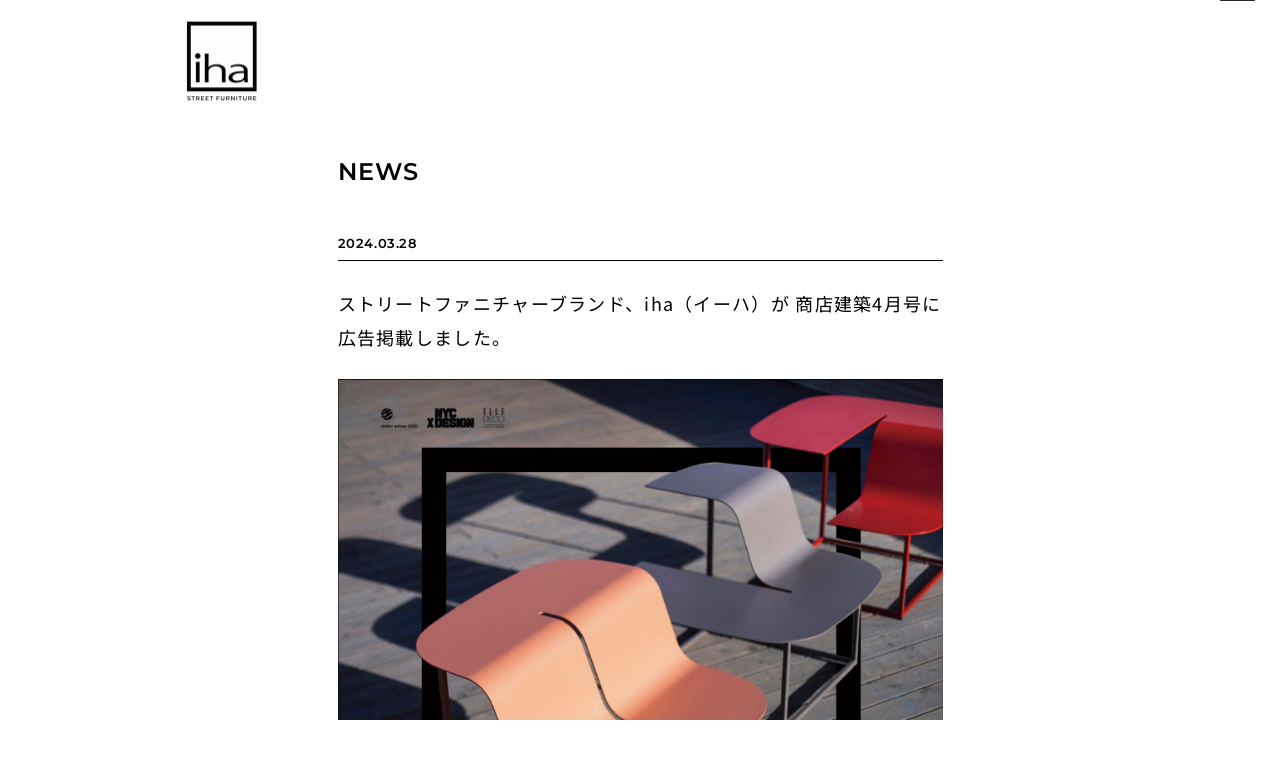

--- FILE ---
content_type: text/html; charset=UTF-8
request_url: https://iha-place.com/2024-03-28-2/
body_size: 17913
content:
<!doctype html>
<html lang="ja">
<head>
	<meta charset="UTF-8">
	<meta name="viewport" content="width=device-width, initial-scale=1">
	<link rel="profile" href="https://gmpg.org/xfn/11">
	<title>ストリートファニチャーブランド、iha（イーハ）が 商店建築4月号に広告掲載しました。 | iha ストリートファニチャー</title>
<meta name='robots' content='max-image-preview:large' />
<link rel='dns-prefetch' href='//www.googletagmanager.com' />
<link rel="alternate" type="application/rss+xml" title="iha ストリートファニチャー &raquo; フィード" href="https://iha-place.com/feed/" />
<link rel="alternate" type="application/rss+xml" title="iha ストリートファニチャー &raquo; コメントフィード" href="https://iha-place.com/comments/feed/" />
<link rel="alternate" type="application/rss+xml" title="iha ストリートファニチャー &raquo; ストリートファニチャーブランド、iha（イーハ）が 商店建築4月号に広告掲載しました。 のコメントのフィード" href="https://iha-place.com/2024-03-28-2/feed/" />
<link rel="alternate" title="oEmbed (JSON)" type="application/json+oembed" href="https://iha-place.com/wp-json/oembed/1.0/embed?url=https%3A%2F%2Fiha-place.com%2F2024-03-28-2%2F" />
<link rel="alternate" title="oEmbed (XML)" type="text/xml+oembed" href="https://iha-place.com/wp-json/oembed/1.0/embed?url=https%3A%2F%2Fiha-place.com%2F2024-03-28-2%2F&#038;format=xml" />

<!-- SEO SIMPLE PACK 3.6.2 -->
<meta name="description" content="ストリートファニチャー・ブランド、iha（イーハ）が、商店建築2024年4月号に広告掲載しました。広告では、mmcité（エムエムシテ）のMANTAシリーズを紹介しています。 商店建築ウェブサイト： https://shotenkenchi">
<link rel="canonical" href="https://iha-place.com/2024-03-28-2/">
<meta property="og:locale" content="ja_JP">
<meta property="og:type" content="article">
<meta property="og:image" content="https://iha-place.com/wp-content/uploads/2024/03/iha_210_297_2nd_240215.jpg">
<meta property="og:title" content="ストリートファニチャーブランド、iha（イーハ）が 商店建築4月号に広告掲載しました。 | iha ストリートファニチャー">
<meta property="og:description" content="ストリートファニチャー・ブランド、iha（イーハ）が、商店建築2024年4月号に広告掲載しました。広告では、mmcité（エムエムシテ）のMANTAシリーズを紹介しています。 商店建築ウェブサイト： https://shotenkenchi">
<meta property="og:url" content="https://iha-place.com/2024-03-28-2/">
<meta property="og:site_name" content="iha ストリートファニチャー">
<meta name="twitter:card" content="summary">
<!-- / SEO SIMPLE PACK -->

<style id='wp-img-auto-sizes-contain-inline-css'>
img:is([sizes=auto i],[sizes^="auto," i]){contain-intrinsic-size:3000px 1500px}
/*# sourceURL=wp-img-auto-sizes-contain-inline-css */
</style>
<style id='wp-emoji-styles-inline-css'>

	img.wp-smiley, img.emoji {
		display: inline !important;
		border: none !important;
		box-shadow: none !important;
		height: 1em !important;
		width: 1em !important;
		margin: 0 0.07em !important;
		vertical-align: -0.1em !important;
		background: none !important;
		padding: 0 !important;
	}
/*# sourceURL=wp-emoji-styles-inline-css */
</style>
<link rel='stylesheet' id='wp-block-library-css' href='https://iha-place.com/wp-includes/css/dist/block-library/style.min.css?ver=6.9' media='all' />
<style id='global-styles-inline-css'>
:root{--wp--preset--aspect-ratio--square: 1;--wp--preset--aspect-ratio--4-3: 4/3;--wp--preset--aspect-ratio--3-4: 3/4;--wp--preset--aspect-ratio--3-2: 3/2;--wp--preset--aspect-ratio--2-3: 2/3;--wp--preset--aspect-ratio--16-9: 16/9;--wp--preset--aspect-ratio--9-16: 9/16;--wp--preset--color--black: #000000;--wp--preset--color--cyan-bluish-gray: #abb8c3;--wp--preset--color--white: #ffffff;--wp--preset--color--pale-pink: #f78da7;--wp--preset--color--vivid-red: #cf2e2e;--wp--preset--color--luminous-vivid-orange: #ff6900;--wp--preset--color--luminous-vivid-amber: #fcb900;--wp--preset--color--light-green-cyan: #7bdcb5;--wp--preset--color--vivid-green-cyan: #00d084;--wp--preset--color--pale-cyan-blue: #8ed1fc;--wp--preset--color--vivid-cyan-blue: #0693e3;--wp--preset--color--vivid-purple: #9b51e0;--wp--preset--gradient--vivid-cyan-blue-to-vivid-purple: linear-gradient(135deg,rgb(6,147,227) 0%,rgb(155,81,224) 100%);--wp--preset--gradient--light-green-cyan-to-vivid-green-cyan: linear-gradient(135deg,rgb(122,220,180) 0%,rgb(0,208,130) 100%);--wp--preset--gradient--luminous-vivid-amber-to-luminous-vivid-orange: linear-gradient(135deg,rgb(252,185,0) 0%,rgb(255,105,0) 100%);--wp--preset--gradient--luminous-vivid-orange-to-vivid-red: linear-gradient(135deg,rgb(255,105,0) 0%,rgb(207,46,46) 100%);--wp--preset--gradient--very-light-gray-to-cyan-bluish-gray: linear-gradient(135deg,rgb(238,238,238) 0%,rgb(169,184,195) 100%);--wp--preset--gradient--cool-to-warm-spectrum: linear-gradient(135deg,rgb(74,234,220) 0%,rgb(151,120,209) 20%,rgb(207,42,186) 40%,rgb(238,44,130) 60%,rgb(251,105,98) 80%,rgb(254,248,76) 100%);--wp--preset--gradient--blush-light-purple: linear-gradient(135deg,rgb(255,206,236) 0%,rgb(152,150,240) 100%);--wp--preset--gradient--blush-bordeaux: linear-gradient(135deg,rgb(254,205,165) 0%,rgb(254,45,45) 50%,rgb(107,0,62) 100%);--wp--preset--gradient--luminous-dusk: linear-gradient(135deg,rgb(255,203,112) 0%,rgb(199,81,192) 50%,rgb(65,88,208) 100%);--wp--preset--gradient--pale-ocean: linear-gradient(135deg,rgb(255,245,203) 0%,rgb(182,227,212) 50%,rgb(51,167,181) 100%);--wp--preset--gradient--electric-grass: linear-gradient(135deg,rgb(202,248,128) 0%,rgb(113,206,126) 100%);--wp--preset--gradient--midnight: linear-gradient(135deg,rgb(2,3,129) 0%,rgb(40,116,252) 100%);--wp--preset--font-size--small: 13px;--wp--preset--font-size--medium: 20px;--wp--preset--font-size--large: 36px;--wp--preset--font-size--x-large: 42px;--wp--preset--spacing--20: 0.44rem;--wp--preset--spacing--30: 0.67rem;--wp--preset--spacing--40: 1rem;--wp--preset--spacing--50: 1.5rem;--wp--preset--spacing--60: 2.25rem;--wp--preset--spacing--70: 3.38rem;--wp--preset--spacing--80: 5.06rem;--wp--preset--shadow--natural: 6px 6px 9px rgba(0, 0, 0, 0.2);--wp--preset--shadow--deep: 12px 12px 50px rgba(0, 0, 0, 0.4);--wp--preset--shadow--sharp: 6px 6px 0px rgba(0, 0, 0, 0.2);--wp--preset--shadow--outlined: 6px 6px 0px -3px rgb(255, 255, 255), 6px 6px rgb(0, 0, 0);--wp--preset--shadow--crisp: 6px 6px 0px rgb(0, 0, 0);}:root { --wp--style--global--content-size: 800px;--wp--style--global--wide-size: 1200px; }:where(body) { margin: 0; }.wp-site-blocks > .alignleft { float: left; margin-right: 2em; }.wp-site-blocks > .alignright { float: right; margin-left: 2em; }.wp-site-blocks > .aligncenter { justify-content: center; margin-left: auto; margin-right: auto; }:where(.wp-site-blocks) > * { margin-block-start: 24px; margin-block-end: 0; }:where(.wp-site-blocks) > :first-child { margin-block-start: 0; }:where(.wp-site-blocks) > :last-child { margin-block-end: 0; }:root { --wp--style--block-gap: 24px; }:root :where(.is-layout-flow) > :first-child{margin-block-start: 0;}:root :where(.is-layout-flow) > :last-child{margin-block-end: 0;}:root :where(.is-layout-flow) > *{margin-block-start: 24px;margin-block-end: 0;}:root :where(.is-layout-constrained) > :first-child{margin-block-start: 0;}:root :where(.is-layout-constrained) > :last-child{margin-block-end: 0;}:root :where(.is-layout-constrained) > *{margin-block-start: 24px;margin-block-end: 0;}:root :where(.is-layout-flex){gap: 24px;}:root :where(.is-layout-grid){gap: 24px;}.is-layout-flow > .alignleft{float: left;margin-inline-start: 0;margin-inline-end: 2em;}.is-layout-flow > .alignright{float: right;margin-inline-start: 2em;margin-inline-end: 0;}.is-layout-flow > .aligncenter{margin-left: auto !important;margin-right: auto !important;}.is-layout-constrained > .alignleft{float: left;margin-inline-start: 0;margin-inline-end: 2em;}.is-layout-constrained > .alignright{float: right;margin-inline-start: 2em;margin-inline-end: 0;}.is-layout-constrained > .aligncenter{margin-left: auto !important;margin-right: auto !important;}.is-layout-constrained > :where(:not(.alignleft):not(.alignright):not(.alignfull)){max-width: var(--wp--style--global--content-size);margin-left: auto !important;margin-right: auto !important;}.is-layout-constrained > .alignwide{max-width: var(--wp--style--global--wide-size);}body .is-layout-flex{display: flex;}.is-layout-flex{flex-wrap: wrap;align-items: center;}.is-layout-flex > :is(*, div){margin: 0;}body .is-layout-grid{display: grid;}.is-layout-grid > :is(*, div){margin: 0;}body{padding-top: 0px;padding-right: 0px;padding-bottom: 0px;padding-left: 0px;}a:where(:not(.wp-element-button)){text-decoration: underline;}:root :where(.wp-element-button, .wp-block-button__link){background-color: #32373c;border-width: 0;color: #fff;font-family: inherit;font-size: inherit;font-style: inherit;font-weight: inherit;letter-spacing: inherit;line-height: inherit;padding-top: calc(0.667em + 2px);padding-right: calc(1.333em + 2px);padding-bottom: calc(0.667em + 2px);padding-left: calc(1.333em + 2px);text-decoration: none;text-transform: inherit;}.has-black-color{color: var(--wp--preset--color--black) !important;}.has-cyan-bluish-gray-color{color: var(--wp--preset--color--cyan-bluish-gray) !important;}.has-white-color{color: var(--wp--preset--color--white) !important;}.has-pale-pink-color{color: var(--wp--preset--color--pale-pink) !important;}.has-vivid-red-color{color: var(--wp--preset--color--vivid-red) !important;}.has-luminous-vivid-orange-color{color: var(--wp--preset--color--luminous-vivid-orange) !important;}.has-luminous-vivid-amber-color{color: var(--wp--preset--color--luminous-vivid-amber) !important;}.has-light-green-cyan-color{color: var(--wp--preset--color--light-green-cyan) !important;}.has-vivid-green-cyan-color{color: var(--wp--preset--color--vivid-green-cyan) !important;}.has-pale-cyan-blue-color{color: var(--wp--preset--color--pale-cyan-blue) !important;}.has-vivid-cyan-blue-color{color: var(--wp--preset--color--vivid-cyan-blue) !important;}.has-vivid-purple-color{color: var(--wp--preset--color--vivid-purple) !important;}.has-black-background-color{background-color: var(--wp--preset--color--black) !important;}.has-cyan-bluish-gray-background-color{background-color: var(--wp--preset--color--cyan-bluish-gray) !important;}.has-white-background-color{background-color: var(--wp--preset--color--white) !important;}.has-pale-pink-background-color{background-color: var(--wp--preset--color--pale-pink) !important;}.has-vivid-red-background-color{background-color: var(--wp--preset--color--vivid-red) !important;}.has-luminous-vivid-orange-background-color{background-color: var(--wp--preset--color--luminous-vivid-orange) !important;}.has-luminous-vivid-amber-background-color{background-color: var(--wp--preset--color--luminous-vivid-amber) !important;}.has-light-green-cyan-background-color{background-color: var(--wp--preset--color--light-green-cyan) !important;}.has-vivid-green-cyan-background-color{background-color: var(--wp--preset--color--vivid-green-cyan) !important;}.has-pale-cyan-blue-background-color{background-color: var(--wp--preset--color--pale-cyan-blue) !important;}.has-vivid-cyan-blue-background-color{background-color: var(--wp--preset--color--vivid-cyan-blue) !important;}.has-vivid-purple-background-color{background-color: var(--wp--preset--color--vivid-purple) !important;}.has-black-border-color{border-color: var(--wp--preset--color--black) !important;}.has-cyan-bluish-gray-border-color{border-color: var(--wp--preset--color--cyan-bluish-gray) !important;}.has-white-border-color{border-color: var(--wp--preset--color--white) !important;}.has-pale-pink-border-color{border-color: var(--wp--preset--color--pale-pink) !important;}.has-vivid-red-border-color{border-color: var(--wp--preset--color--vivid-red) !important;}.has-luminous-vivid-orange-border-color{border-color: var(--wp--preset--color--luminous-vivid-orange) !important;}.has-luminous-vivid-amber-border-color{border-color: var(--wp--preset--color--luminous-vivid-amber) !important;}.has-light-green-cyan-border-color{border-color: var(--wp--preset--color--light-green-cyan) !important;}.has-vivid-green-cyan-border-color{border-color: var(--wp--preset--color--vivid-green-cyan) !important;}.has-pale-cyan-blue-border-color{border-color: var(--wp--preset--color--pale-cyan-blue) !important;}.has-vivid-cyan-blue-border-color{border-color: var(--wp--preset--color--vivid-cyan-blue) !important;}.has-vivid-purple-border-color{border-color: var(--wp--preset--color--vivid-purple) !important;}.has-vivid-cyan-blue-to-vivid-purple-gradient-background{background: var(--wp--preset--gradient--vivid-cyan-blue-to-vivid-purple) !important;}.has-light-green-cyan-to-vivid-green-cyan-gradient-background{background: var(--wp--preset--gradient--light-green-cyan-to-vivid-green-cyan) !important;}.has-luminous-vivid-amber-to-luminous-vivid-orange-gradient-background{background: var(--wp--preset--gradient--luminous-vivid-amber-to-luminous-vivid-orange) !important;}.has-luminous-vivid-orange-to-vivid-red-gradient-background{background: var(--wp--preset--gradient--luminous-vivid-orange-to-vivid-red) !important;}.has-very-light-gray-to-cyan-bluish-gray-gradient-background{background: var(--wp--preset--gradient--very-light-gray-to-cyan-bluish-gray) !important;}.has-cool-to-warm-spectrum-gradient-background{background: var(--wp--preset--gradient--cool-to-warm-spectrum) !important;}.has-blush-light-purple-gradient-background{background: var(--wp--preset--gradient--blush-light-purple) !important;}.has-blush-bordeaux-gradient-background{background: var(--wp--preset--gradient--blush-bordeaux) !important;}.has-luminous-dusk-gradient-background{background: var(--wp--preset--gradient--luminous-dusk) !important;}.has-pale-ocean-gradient-background{background: var(--wp--preset--gradient--pale-ocean) !important;}.has-electric-grass-gradient-background{background: var(--wp--preset--gradient--electric-grass) !important;}.has-midnight-gradient-background{background: var(--wp--preset--gradient--midnight) !important;}.has-small-font-size{font-size: var(--wp--preset--font-size--small) !important;}.has-medium-font-size{font-size: var(--wp--preset--font-size--medium) !important;}.has-large-font-size{font-size: var(--wp--preset--font-size--large) !important;}.has-x-large-font-size{font-size: var(--wp--preset--font-size--x-large) !important;}
:root :where(.wp-block-pullquote){font-size: 1.5em;line-height: 1.6;}
/*# sourceURL=global-styles-inline-css */
</style>
<link rel='stylesheet' id='hello-elementor-css' href='https://iha-place.com/wp-content/themes/hello-elementor/assets/css/reset.css?ver=3.4.4' media='all' />
<link rel='stylesheet' id='hello-elementor-theme-style-css' href='https://iha-place.com/wp-content/themes/hello-elementor/assets/css/theme.css?ver=3.4.4' media='all' />
<link rel='stylesheet' id='hello-elementor-header-footer-css' href='https://iha-place.com/wp-content/themes/hello-elementor/assets/css/header-footer.css?ver=3.4.4' media='all' />
<link rel='stylesheet' id='elementor-frontend-css' href='https://iha-place.com/wp-content/plugins/elementor/assets/css/frontend.min.css?ver=3.34.1' media='all' />
<link rel='stylesheet' id='elementor-post-6-css' href='https://iha-place.com/wp-content/uploads/elementor/css/post-6.css?ver=1768269258' media='all' />
<link rel='stylesheet' id='widget-image-css' href='https://iha-place.com/wp-content/plugins/elementor/assets/css/widget-image.min.css?ver=3.34.1' media='all' />
<link rel='stylesheet' id='e-sticky-css' href='https://iha-place.com/wp-content/plugins/elementor-pro/assets/css/modules/sticky.min.css?ver=3.34.0' media='all' />
<link rel='stylesheet' id='widget-heading-css' href='https://iha-place.com/wp-content/plugins/elementor/assets/css/widget-heading.min.css?ver=3.34.1' media='all' />
<link rel='stylesheet' id='widget-post-info-css' href='https://iha-place.com/wp-content/plugins/elementor-pro/assets/css/widget-post-info.min.css?ver=3.34.0' media='all' />
<link rel='stylesheet' id='widget-icon-list-css' href='https://iha-place.com/wp-content/plugins/elementor/assets/css/widget-icon-list.min.css?ver=3.34.1' media='all' />
<link rel='stylesheet' id='widget-divider-css' href='https://iha-place.com/wp-content/plugins/elementor/assets/css/widget-divider.min.css?ver=3.34.1' media='all' />
<link rel='stylesheet' id='widget-post-navigation-css' href='https://iha-place.com/wp-content/plugins/elementor-pro/assets/css/widget-post-navigation.min.css?ver=3.34.0' media='all' />
<link rel='stylesheet' id='elementor-post-327-css' href='https://iha-place.com/wp-content/uploads/elementor/css/post-327.css?ver=1768269259' media='all' />
<link rel='stylesheet' id='elementor-post-946-css' href='https://iha-place.com/wp-content/uploads/elementor/css/post-946.css?ver=1768269259' media='all' />
<link rel='stylesheet' id='elementor-post-4977-css' href='https://iha-place.com/wp-content/uploads/elementor/css/post-4977.css?ver=1768269405' media='all' />
<link rel='stylesheet' id='bdt-uikit-css' href='https://iha-place.com/wp-content/plugins/bdthemes-element-pack/assets/css/bdt-uikit.css?ver=3.21.7' media='all' />
<link rel='stylesheet' id='ep-helper-css' href='https://iha-place.com/wp-content/plugins/bdthemes-element-pack/assets/css/ep-helper.css?ver=8.0.3' media='all' />
<link rel='stylesheet' id='elementor-gf-local-roboto-css' href='https://iha-place.com/wp-content/uploads/elementor/google-fonts/css/roboto.css?ver=1750298124' media='all' />
<link rel='stylesheet' id='elementor-gf-local-robotoslab-css' href='https://iha-place.com/wp-content/uploads/elementor/google-fonts/css/robotoslab.css?ver=1750298140' media='all' />
<link rel='stylesheet' id='elementor-gf-local-notosansjp-css' href='https://iha-place.com/wp-content/uploads/elementor/google-fonts/css/notosansjp.css?ver=1750315228' media='all' />
<link rel='stylesheet' id='elementor-gf-local-montserrat-css' href='https://iha-place.com/wp-content/uploads/elementor/google-fonts/css/montserrat.css?ver=1750315499' media='all' />
<script src="https://iha-place.com/wp-includes/js/jquery/jquery.min.js?ver=3.7.1" id="jquery-core-js"></script>
<script src="https://iha-place.com/wp-includes/js/jquery/jquery-migrate.min.js?ver=3.4.1" id="jquery-migrate-js"></script>

<!-- Site Kit によって追加された Google タグ（gtag.js）スニペット -->
<!-- Google アナリティクス スニペット (Site Kit が追加) -->
<script src="https://www.googletagmanager.com/gtag/js?id=GT-TXXV977" id="google_gtagjs-js" async></script>
<script id="google_gtagjs-js-after">
window.dataLayer = window.dataLayer || [];function gtag(){dataLayer.push(arguments);}
gtag("set","linker",{"domains":["iha-place.com"]});
gtag("js", new Date());
gtag("set", "developer_id.dZTNiMT", true);
gtag("config", "GT-TXXV977");
//# sourceURL=google_gtagjs-js-after
</script>
<link rel="https://api.w.org/" href="https://iha-place.com/wp-json/" /><link rel="alternate" title="JSON" type="application/json" href="https://iha-place.com/wp-json/wp/v2/posts/7142" /><link rel="EditURI" type="application/rsd+xml" title="RSD" href="https://iha-place.com/xmlrpc.php?rsd" />
<meta name="generator" content="WordPress 6.9" />
<link rel='shortlink' href='https://iha-place.com/?p=7142' />
<meta name="generator" content="Site Kit by Google 1.170.0" /><!-- HFCM by 99 Robots - Snippet # 3: Googleタグマネージャー -->
<!-- Google tag (gtag.js) -->
<script async src="https://www.googletagmanager.com/gtag/js?id=G-GP3PJ43S5R">
</script>
<script>
  window.dataLayer = window.dataLayer || [];
  function gtag(){dataLayer.push(arguments);}
  gtag('js', new Date());

  gtag('config', 'G-GP3PJ43S5R');
</script>
<!-- /end HFCM by 99 Robots -->
<meta name="generator" content="Elementor 3.34.1; features: e_font_icon_svg, additional_custom_breakpoints; settings: css_print_method-external, google_font-enabled, font_display-swap">
			<style>
				.e-con.e-parent:nth-of-type(n+4):not(.e-lazyloaded):not(.e-no-lazyload),
				.e-con.e-parent:nth-of-type(n+4):not(.e-lazyloaded):not(.e-no-lazyload) * {
					background-image: none !important;
				}
				@media screen and (max-height: 1024px) {
					.e-con.e-parent:nth-of-type(n+3):not(.e-lazyloaded):not(.e-no-lazyload),
					.e-con.e-parent:nth-of-type(n+3):not(.e-lazyloaded):not(.e-no-lazyload) * {
						background-image: none !important;
					}
				}
				@media screen and (max-height: 640px) {
					.e-con.e-parent:nth-of-type(n+2):not(.e-lazyloaded):not(.e-no-lazyload),
					.e-con.e-parent:nth-of-type(n+2):not(.e-lazyloaded):not(.e-no-lazyload) * {
						background-image: none !important;
					}
				}
			</style>
			<meta name="format-detection" content="telephone=no"><link rel="icon" href="https://iha-place.com/wp-content/uploads/2024/02/cropped-iha_favicon-32x32.png" sizes="32x32" />
<link rel="icon" href="https://iha-place.com/wp-content/uploads/2024/02/cropped-iha_favicon-192x192.png" sizes="192x192" />
<link rel="apple-touch-icon" href="https://iha-place.com/wp-content/uploads/2024/02/cropped-iha_favicon-180x180.png" />
<meta name="msapplication-TileImage" content="https://iha-place.com/wp-content/uploads/2024/02/cropped-iha_favicon-270x270.png" />
		<style id="wp-custom-css">
			.hover-0{
  position: relative;
  background: #fff;
  border: 0 solid #fff;
  box-sizing: border-box;
  &::before{
    content: attr(data);
    display: block;
    position: relative;
    z-index: 1;
  }
  &::after{
    content: '';
    display: block;
    position: absolute;
    bottom: 0;
    left: 0;
    height: 100%;
    width: 100%;
    transition: border-width 300ms;
    border: 0 solid #000;
    box-sizing: border-box;
    z-index: 0;
  }
  &:hover{
    &::after{
      border-width: 14px;
    }
  }
}

/* CSSコード */
.link1 a {
  text-decoration: none;
}

.link1 a:hover {
  text-decoration: underline;
}


/* テキスト半透明 */
.text-hover {
margin: 0;        /* 外側の余白をなくす */
padding: 0;       /* 内側の余白をなくす */
    opacity: 1; /* 通常時は不透明 */
    transition: opacity 0.1s ease; /* オーバー時の変化を滑らかにする */
}

.text-hover:hover {
    opacity: 0.5; /* マウスオーバー時に半透明にする */
}

/* 長いURLの折り返し */

.longurl{word-break: break-all;}
		</style>
		</head>
<body class="wp-singular post-template-default single single-post postid-7142 single-format-standard wp-embed-responsive wp-theme-hello-elementor non-logged-in hello-elementor-default elementor-default elementor-kit-6 elementor-page-4977">



<a class="skip-link screen-reader-text" href="#content">コンテンツにスキップ</a>

		<header data-elementor-type="header" data-elementor-id="327" class="elementor elementor-327 elementor-location-header" data-elementor-settings="{&quot;element_pack_global_tooltip_width&quot;:{&quot;unit&quot;:&quot;px&quot;,&quot;size&quot;:&quot;&quot;,&quot;sizes&quot;:[]},&quot;element_pack_global_tooltip_width_tablet&quot;:{&quot;unit&quot;:&quot;px&quot;,&quot;size&quot;:&quot;&quot;,&quot;sizes&quot;:[]},&quot;element_pack_global_tooltip_width_mobile&quot;:{&quot;unit&quot;:&quot;px&quot;,&quot;size&quot;:&quot;&quot;,&quot;sizes&quot;:[]},&quot;element_pack_global_tooltip_padding&quot;:{&quot;unit&quot;:&quot;px&quot;,&quot;top&quot;:&quot;&quot;,&quot;right&quot;:&quot;&quot;,&quot;bottom&quot;:&quot;&quot;,&quot;left&quot;:&quot;&quot;,&quot;isLinked&quot;:true},&quot;element_pack_global_tooltip_padding_tablet&quot;:{&quot;unit&quot;:&quot;px&quot;,&quot;top&quot;:&quot;&quot;,&quot;right&quot;:&quot;&quot;,&quot;bottom&quot;:&quot;&quot;,&quot;left&quot;:&quot;&quot;,&quot;isLinked&quot;:true},&quot;element_pack_global_tooltip_padding_mobile&quot;:{&quot;unit&quot;:&quot;px&quot;,&quot;top&quot;:&quot;&quot;,&quot;right&quot;:&quot;&quot;,&quot;bottom&quot;:&quot;&quot;,&quot;left&quot;:&quot;&quot;,&quot;isLinked&quot;:true},&quot;element_pack_global_tooltip_border_radius&quot;:{&quot;unit&quot;:&quot;px&quot;,&quot;top&quot;:&quot;&quot;,&quot;right&quot;:&quot;&quot;,&quot;bottom&quot;:&quot;&quot;,&quot;left&quot;:&quot;&quot;,&quot;isLinked&quot;:true},&quot;element_pack_global_tooltip_border_radius_tablet&quot;:{&quot;unit&quot;:&quot;px&quot;,&quot;top&quot;:&quot;&quot;,&quot;right&quot;:&quot;&quot;,&quot;bottom&quot;:&quot;&quot;,&quot;left&quot;:&quot;&quot;,&quot;isLinked&quot;:true},&quot;element_pack_global_tooltip_border_radius_mobile&quot;:{&quot;unit&quot;:&quot;px&quot;,&quot;top&quot;:&quot;&quot;,&quot;right&quot;:&quot;&quot;,&quot;bottom&quot;:&quot;&quot;,&quot;left&quot;:&quot;&quot;,&quot;isLinked&quot;:true}}" data-elementor-post-type="elementor_library">
			<div class="elementor-element elementor-element-715cfa7 e-con-full e-flex e-con e-parent" data-id="715cfa7" data-element_type="container" data-settings="{&quot;background_background&quot;:&quot;classic&quot;,&quot;sticky&quot;:&quot;top&quot;,&quot;sticky_on&quot;:[&quot;desktop&quot;,&quot;tablet&quot;,&quot;mobile&quot;],&quot;sticky_offset&quot;:0,&quot;sticky_effects_offset&quot;:0,&quot;sticky_anchor_link_offset&quot;:0}">
		<div data-ep-wrapper-link="{&quot;url&quot;:&quot;https:\/\/iha-place.com\/&quot;,&quot;is_external&quot;:&quot;&quot;,&quot;nofollow&quot;:&quot;&quot;,&quot;custom_attributes&quot;:&quot;&quot;}" style="cursor: pointer" class="bdt-element-link elementor-element elementor-element-f852299 e-con-full e-flex e-con e-child" data-id="f852299" data-element_type="container" data-settings="{&quot;background_background&quot;:&quot;classic&quot;}">
				<div data-ep-wrapper-link="{&quot;url&quot;:&quot;https:\/\/iha-place.com\/&quot;,&quot;is_external&quot;:&quot;&quot;,&quot;nofollow&quot;:&quot;&quot;,&quot;custom_attributes&quot;:&quot;&quot;}" style="cursor: pointer" class="bdt-element-link elementor-element elementor-element-ce3bb02 elementor-widget elementor-widget-image" data-id="ce3bb02" data-element_type="widget" data-widget_type="image.default">
				<div class="elementor-widget-container">
																<a href="https://iha-place.com/">
							<img fetchpriority="high" width="300" height="333" src="https://iha-place.com/wp-content/uploads/2024/01/iha_logo_top.webp" class="attachment-large size-large wp-image-338" alt="iha（イーハ）ストリートファニチャー" />								</a>
															</div>
				</div>
				</div>
		<div class="elementor-element elementor-element-3ea878c e-con-full elementor-hidden-mobile e-flex e-con e-child" data-id="3ea878c" data-element_type="container">
				</div>
		<div class="elementor-element elementor-element-d76a714 e-con-full elementor-hidden-mobile e-flex e-con e-child" data-id="d76a714" data-element_type="container">
		<div class="elementor-element elementor-element-1189596 e-con-full elementor-hidden-mobile e-flex e-con e-child" data-id="1189596" data-element_type="container">
				<div class="elementor-element elementor-element-09d7a85 elementor-widget elementor-widget-image" data-id="09d7a85" data-element_type="widget" data-widget_type="image.default">
				<div class="elementor-widget-container">
																<a href="https://iha-place.com/brand/mmcite/">
							<img width="800" height="150" src="https://iha-place.com/wp-content/uploads/2024/02/mmcite_logo_brand.png" class="attachment-large size-large wp-image-3209" alt="mmcite（エムエムシテ）" srcset="https://iha-place.com/wp-content/uploads/2024/02/mmcite_logo_brand.png 847w, https://iha-place.com/wp-content/uploads/2024/02/mmcite_logo_brand-768x144.png 768w" sizes="(max-width: 800px) 100vw, 800px" />								</a>
															</div>
				</div>
				</div>
		<div class="elementor-element elementor-element-d485b95 e-con-full elementor-hidden-mobile e-flex e-con e-child" data-id="d485b95" data-element_type="container">
				<div class="elementor-element elementor-element-047afe8 elementor-widget elementor-widget-image" data-id="047afe8" data-element_type="widget" data-widget_type="image.default">
				<div class="elementor-widget-container">
																<a href="https://iha-place.com/brand/concept-urbain/">
							<img width="800" height="284" src="https://iha-place.com/wp-content/uploads/2024/02/comcept_urbain_logo_brand.png" class="attachment-large size-large wp-image-3210" alt="concept urbain（コンセプトユーバン）" srcset="https://iha-place.com/wp-content/uploads/2024/02/comcept_urbain_logo_brand.png 938w, https://iha-place.com/wp-content/uploads/2024/02/comcept_urbain_logo_brand-768x273.png 768w" sizes="(max-width: 800px) 100vw, 800px" />								</a>
															</div>
				</div>
				</div>
		<div class="elementor-element elementor-element-1b83c53 e-con-full elementor-hidden-mobile e-flex e-con e-child" data-id="1b83c53" data-element_type="container">
				<div class="elementor-element elementor-element-a1191fb elementor-widget elementor-widget-image" data-id="a1191fb" data-element_type="widget" data-widget_type="image.default">
				<div class="elementor-widget-container">
																<a href="https://iha-place.com/brand-2/connect-bench/">
							<img loading="lazy" width="800" height="117" src="https://iha-place.com/wp-content/uploads/2025/10/connect_bench_transparent.png" class="attachment-large size-large wp-image-7885" alt="" srcset="https://iha-place.com/wp-content/uploads/2025/10/connect_bench_transparent.png 2048w, https://iha-place.com/wp-content/uploads/2025/10/connect_bench_transparent-768x112.png 768w, https://iha-place.com/wp-content/uploads/2025/10/connect_bench_transparent-1536x224.png 1536w" sizes="(max-width: 800px) 100vw, 800px" />								</a>
															</div>
				</div>
				</div>
				</div>
		<div class="elementor-element elementor-element-b6fb9fd e-con-full e-flex e-con e-child" data-id="b6fb9fd" data-element_type="container">
				<div class="elementor-element elementor-element-14fa0fd elementor-view-default elementor-widget elementor-widget-icon" data-id="14fa0fd" data-element_type="widget" data-widget_type="icon.default">
				<div class="elementor-widget-container">
							<div class="elementor-icon-wrapper">
			<a class="elementor-icon" href="#elementor-action%3Aaction%3Dpopup%3Aopen%26settings%3DeyJpZCI6IjQ5MDciLCJ0b2dnbGUiOmZhbHNlfQ%3D%3D">
			<svg xmlns="http://www.w3.org/2000/svg" id="_&#x30EC;&#x30A4;&#x30E4;&#x30FC;_2" data-name="&#x30EC;&#x30A4;&#x30E4;&#x30FC; 2" viewBox="0 0 56.25 42.87"><defs><style>      .cls-1 {        fill: #040000;        stroke-width: 0px;      }    </style></defs><g id="Design"><g><rect class="cls-1" width="56.25" height="5.5"></rect><rect class="cls-1" y="18.69" width="56.25" height="5.5"></rect><rect class="cls-1" y="37.37" width="56.25" height="5.5"></rect></g></g></svg>			</a>
		</div>
						</div>
				</div>
				</div>
				</div>
				</header>
				<div data-elementor-type="single-post" data-elementor-id="4977" class="elementor elementor-4977 elementor-location-single post-7142 post type-post status-publish format-standard has-post-thumbnail hentry category-news" data-elementor-settings="{&quot;element_pack_global_tooltip_width&quot;:{&quot;unit&quot;:&quot;px&quot;,&quot;size&quot;:&quot;&quot;,&quot;sizes&quot;:[]},&quot;element_pack_global_tooltip_width_tablet&quot;:{&quot;unit&quot;:&quot;px&quot;,&quot;size&quot;:&quot;&quot;,&quot;sizes&quot;:[]},&quot;element_pack_global_tooltip_width_mobile&quot;:{&quot;unit&quot;:&quot;px&quot;,&quot;size&quot;:&quot;&quot;,&quot;sizes&quot;:[]},&quot;element_pack_global_tooltip_padding&quot;:{&quot;unit&quot;:&quot;px&quot;,&quot;top&quot;:&quot;&quot;,&quot;right&quot;:&quot;&quot;,&quot;bottom&quot;:&quot;&quot;,&quot;left&quot;:&quot;&quot;,&quot;isLinked&quot;:true},&quot;element_pack_global_tooltip_padding_tablet&quot;:{&quot;unit&quot;:&quot;px&quot;,&quot;top&quot;:&quot;&quot;,&quot;right&quot;:&quot;&quot;,&quot;bottom&quot;:&quot;&quot;,&quot;left&quot;:&quot;&quot;,&quot;isLinked&quot;:true},&quot;element_pack_global_tooltip_padding_mobile&quot;:{&quot;unit&quot;:&quot;px&quot;,&quot;top&quot;:&quot;&quot;,&quot;right&quot;:&quot;&quot;,&quot;bottom&quot;:&quot;&quot;,&quot;left&quot;:&quot;&quot;,&quot;isLinked&quot;:true},&quot;element_pack_global_tooltip_border_radius&quot;:{&quot;unit&quot;:&quot;px&quot;,&quot;top&quot;:&quot;&quot;,&quot;right&quot;:&quot;&quot;,&quot;bottom&quot;:&quot;&quot;,&quot;left&quot;:&quot;&quot;,&quot;isLinked&quot;:true},&quot;element_pack_global_tooltip_border_radius_tablet&quot;:{&quot;unit&quot;:&quot;px&quot;,&quot;top&quot;:&quot;&quot;,&quot;right&quot;:&quot;&quot;,&quot;bottom&quot;:&quot;&quot;,&quot;left&quot;:&quot;&quot;,&quot;isLinked&quot;:true},&quot;element_pack_global_tooltip_border_radius_mobile&quot;:{&quot;unit&quot;:&quot;px&quot;,&quot;top&quot;:&quot;&quot;,&quot;right&quot;:&quot;&quot;,&quot;bottom&quot;:&quot;&quot;,&quot;left&quot;:&quot;&quot;,&quot;isLinked&quot;:true}}" data-elementor-post-type="elementor_library">
			<div class="elementor-element elementor-element-83977d6 e-flex e-con-boxed e-con e-parent" data-id="83977d6" data-element_type="container">
					<div class="e-con-inner">
				<div class="elementor-element elementor-element-9b82210 elementor-widget elementor-widget-heading" data-id="9b82210" data-element_type="widget" data-widget_type="heading.default">
				<div class="elementor-widget-container">
					<h2 class="elementor-heading-title elementor-size-default">NEWS</h2>				</div>
				</div>
		<div class="elementor-element elementor-element-aa3fda5 e-flex e-con-boxed e-con e-child" data-id="aa3fda5" data-element_type="container">
					<div class="e-con-inner">
		<div class="elementor-element elementor-element-1b8cb27 e-con-full e-flex e-con e-child" data-id="1b8cb27" data-element_type="container">
				<div class="elementor-element elementor-element-3cfae5b elementor-widget elementor-widget-post-info" data-id="3cfae5b" data-element_type="widget" data-widget_type="post-info.default">
				<div class="elementor-widget-container">
							<ul class="elementor-inline-items elementor-icon-list-items elementor-post-info">
								<li class="elementor-icon-list-item elementor-repeater-item-7f9e4c5 elementor-inline-item" itemprop="datePublished">
													<span class="elementor-icon-list-text elementor-post-info__item elementor-post-info__item--type-date">
										<time>2024.03.28</time>					</span>
								</li>
				</ul>
						</div>
				</div>
				<div class="elementor-element elementor-element-73243d8 elementor-widget-divider--view-line elementor-widget elementor-widget-divider" data-id="73243d8" data-element_type="widget" data-widget_type="divider.default">
				<div class="elementor-widget-container">
							<div class="elementor-divider">
			<span class="elementor-divider-separator">
						</span>
		</div>
						</div>
				</div>
				<div class="elementor-element elementor-element-5288ddb elementor-widget elementor-widget-theme-post-title elementor-page-title elementor-widget-heading" data-id="5288ddb" data-element_type="widget" data-widget_type="theme-post-title.default">
				<div class="elementor-widget-container">
					<h1 class="elementor-heading-title elementor-size-default">ストリートファニチャーブランド、iha（イーハ）が 商店建築4月号に広告掲載しました。</h1>				</div>
				</div>
				</div>
					</div>
				</div>
		<div class="elementor-element elementor-element-79b44d9 e-con-full e-flex e-con e-child" data-id="79b44d9" data-element_type="container">
				<div class="elementor-element elementor-element-877d891 elementor-widget elementor-widget-theme-post-featured-image elementor-widget-image" data-id="877d891" data-element_type="widget" data-widget_type="theme-post-featured-image.default">
				<div class="elementor-widget-container">
															<img loading="lazy" width="2476" height="3512" src="https://iha-place.com/wp-content/uploads/2024/03/iha_210_297_2nd_240215.jpg" class="attachment-full size-full wp-image-7167" alt="" srcset="https://iha-place.com/wp-content/uploads/2024/03/iha_210_297_2nd_240215.jpg 2476w, https://iha-place.com/wp-content/uploads/2024/03/iha_210_297_2nd_240215-768x1089.jpg 768w, https://iha-place.com/wp-content/uploads/2024/03/iha_210_297_2nd_240215-1083x1536.jpg 1083w, https://iha-place.com/wp-content/uploads/2024/03/iha_210_297_2nd_240215-1444x2048.jpg 1444w" sizes="(max-width: 2476px) 100vw, 2476px" />															</div>
				</div>
				<div class="elementor-element elementor-element-ed6b778 longurl elementor-widget elementor-widget-theme-post-content" data-id="ed6b778" data-element_type="widget" data-widget_type="theme-post-content.default">
				<div class="elementor-widget-container">
					<div class="link1">
<p>ストリートファニチャー・ブランド、iha（イーハ）が、商店建築2024年4月号に広告掲載しました。広告では、mmcité（エムエムシテ）のMANTAシリーズを紹介しています。</p>
<p>商店建築ウェブサイト：<br />
<a href="https://shotenkenchiku.com/" target="_blank" rel="noopener">https://shotenkenchiku.com/</a></p>
<div id="simple-translate" class="simple-translate-light-theme">
<div>
<div class="simple-translate-button " style="background-image: url('moz-extension://7675513d-eb81-4553-9fd1-b9a134bba770/icons/512.png'); height: 22px; width: 22px; top: 10px; left: 10px;"></div>
<div class="simple-translate-panel isShow" style="width: 81px; height: 50px; top: 80.25px; left: 109.925px; font-size: 13px;">
<div class="simple-translate-result-wrapper" style="overflow: hidden;">
<div class="simple-translate-move" draggable="true"></div>
<div class="simple-translate-result-contents">
<p class="simple-translate-result" dir="auto">mmcite</p>
<p class="simple-translate-candidate" dir="auto">
</div>
</div>
</div>
</div>
</div>
</div>
				</div>
				</div>
				</div>
		<div class="elementor-element elementor-element-a55b911 e-con-full e-flex e-con e-child" data-id="a55b911" data-element_type="container">
				<div class="elementor-element elementor-element-26fd591 elementor-widget elementor-widget-post-navigation" data-id="26fd591" data-element_type="widget" data-widget_type="post-navigation.default">
				<div class="elementor-widget-container">
							<div class="elementor-post-navigation" role="navigation" aria-label="Post Navigation">
			<div class="elementor-post-navigation__prev elementor-post-navigation__link">
				<a href="https://iha-place.com/20240312/" rel="prev"><span class="elementor-post-navigation__link__prev"><span class="post-navigation__prev--label">< Before</span><span class="post-navigation__prev--title">3/12〜3/15 東京ビッグサイトで開催中のJAPAN SHOP 2024にてihaブース展示中です。</span></span></a>			</div>
						<div class="elementor-post-navigation__next elementor-post-navigation__link">
				<a href="https://iha-place.com/2024-04-26/" rel="next"><span class="elementor-post-navigation__link__next"><span class="post-navigation__next--label">next ></span><span class="post-navigation__next--title">iha（イーハ）が 商店建築5月号に広告掲載しました。JAPAN SHOP2024展示会レポートでも紹介されています。</span></span></a>			</div>
		</div>
						</div>
				</div>
				</div>
					</div>
				</div>
				</div>
				<footer data-elementor-type="footer" data-elementor-id="946" class="elementor elementor-946 elementor-location-footer" data-elementor-settings="{&quot;element_pack_global_tooltip_width&quot;:{&quot;unit&quot;:&quot;px&quot;,&quot;size&quot;:&quot;&quot;,&quot;sizes&quot;:[]},&quot;element_pack_global_tooltip_width_tablet&quot;:{&quot;unit&quot;:&quot;px&quot;,&quot;size&quot;:&quot;&quot;,&quot;sizes&quot;:[]},&quot;element_pack_global_tooltip_width_mobile&quot;:{&quot;unit&quot;:&quot;px&quot;,&quot;size&quot;:&quot;&quot;,&quot;sizes&quot;:[]},&quot;element_pack_global_tooltip_padding&quot;:{&quot;unit&quot;:&quot;px&quot;,&quot;top&quot;:&quot;&quot;,&quot;right&quot;:&quot;&quot;,&quot;bottom&quot;:&quot;&quot;,&quot;left&quot;:&quot;&quot;,&quot;isLinked&quot;:true},&quot;element_pack_global_tooltip_padding_tablet&quot;:{&quot;unit&quot;:&quot;px&quot;,&quot;top&quot;:&quot;&quot;,&quot;right&quot;:&quot;&quot;,&quot;bottom&quot;:&quot;&quot;,&quot;left&quot;:&quot;&quot;,&quot;isLinked&quot;:true},&quot;element_pack_global_tooltip_padding_mobile&quot;:{&quot;unit&quot;:&quot;px&quot;,&quot;top&quot;:&quot;&quot;,&quot;right&quot;:&quot;&quot;,&quot;bottom&quot;:&quot;&quot;,&quot;left&quot;:&quot;&quot;,&quot;isLinked&quot;:true},&quot;element_pack_global_tooltip_border_radius&quot;:{&quot;unit&quot;:&quot;px&quot;,&quot;top&quot;:&quot;&quot;,&quot;right&quot;:&quot;&quot;,&quot;bottom&quot;:&quot;&quot;,&quot;left&quot;:&quot;&quot;,&quot;isLinked&quot;:true},&quot;element_pack_global_tooltip_border_radius_tablet&quot;:{&quot;unit&quot;:&quot;px&quot;,&quot;top&quot;:&quot;&quot;,&quot;right&quot;:&quot;&quot;,&quot;bottom&quot;:&quot;&quot;,&quot;left&quot;:&quot;&quot;,&quot;isLinked&quot;:true},&quot;element_pack_global_tooltip_border_radius_mobile&quot;:{&quot;unit&quot;:&quot;px&quot;,&quot;top&quot;:&quot;&quot;,&quot;right&quot;:&quot;&quot;,&quot;bottom&quot;:&quot;&quot;,&quot;left&quot;:&quot;&quot;,&quot;isLinked&quot;:true}}" data-elementor-post-type="elementor_library">
			<div class="elementor-element elementor-element-d03fed7 e-flex e-con-boxed e-con e-parent" data-id="d03fed7" data-element_type="container" data-settings="{&quot;background_background&quot;:&quot;classic&quot;}">
					<div class="e-con-inner">
		<div class="elementor-element elementor-element-2e5540d e-con-full e-flex e-con e-child" data-id="2e5540d" data-element_type="container">
		<div class="elementor-element elementor-element-9396e32 e-flex e-con-boxed e-con e-child" data-id="9396e32" data-element_type="container">
					<div class="e-con-inner">
		<div class="elementor-element elementor-element-5b2d5e3 e-con-full e-flex e-con e-child" data-id="5b2d5e3" data-element_type="container">
		<div class="elementor-element elementor-element-3d91acf e-con-full e-flex e-con e-child" data-id="3d91acf" data-element_type="container">
				<div class="elementor-element elementor-element-0919129 elementor-mobile-align-center elementor-align-right elementor-widget elementor-widget-button" data-id="0919129" data-element_type="widget" data-widget_type="button.default">
				<div class="elementor-widget-container">
									<div class="elementor-button-wrapper">
					<a class="elementor-button elementor-button-link elementor-size-sm" href="https://iha-place.com/contact/">
						<span class="elementor-button-content-wrapper">
									<span class="elementor-button-text">WEBからのお問い合わせ</span>
					</span>
					</a>
				</div>
								</div>
				</div>
				</div>
		<div class="elementor-element elementor-element-d6cae3a e-con-full e-flex e-con e-child" data-id="d6cae3a" data-element_type="container">
				<div class="elementor-element elementor-element-dfeb662 elementor-widget elementor-widget-image" data-id="dfeb662" data-element_type="widget" data-widget_type="image.default">
				<div class="elementor-widget-container">
																<a href="https://iha-place.com/contact/">
							<img loading="lazy" width="415" height="90" src="https://iha-place.com/wp-content/uploads/2024/02/contact-foot.png" class="attachment-full size-full wp-image-4728" alt="" />								</a>
															</div>
				</div>
				</div>
				</div>
				<div data-ep-wrapper-link="{&quot;url&quot;:&quot;https:\/\/iha-place.com\/contact\/&quot;,&quot;is_external&quot;:&quot;&quot;,&quot;nofollow&quot;:&quot;&quot;,&quot;custom_attributes&quot;:&quot;&quot;}" style="cursor: pointer" class="bdt-element-link elementor-element elementor-element-c25b111 elementor-hidden-mobile elementor-hidden-desktop elementor-hidden-tablet elementor-widget elementor-widget-image" data-id="c25b111" data-element_type="widget" data-widget_type="image.default">
				<div class="elementor-widget-container">
															<img loading="lazy" width="597" height="58" src="https://iha-place.com/wp-content/uploads/2024/02/contact.png" class="attachment-large size-large wp-image-959" alt="コンタクト" />															</div>
				</div>
				<div data-ep-wrapper-link="{&quot;url&quot;:&quot;https:\/\/iha-place.com\/contact\/&quot;,&quot;is_external&quot;:&quot;&quot;,&quot;nofollow&quot;:&quot;&quot;,&quot;custom_attributes&quot;:&quot;&quot;}" style="cursor: pointer" class="bdt-element-link elementor-element elementor-element-176b7db elementor-hidden-desktop elementor-hidden-tablet elementor-hidden-mobile elementor-widget elementor-widget-image" data-id="176b7db" data-element_type="widget" data-widget_type="image.default">
				<div class="elementor-widget-container">
															<img loading="lazy" width="792" height="216" src="https://iha-place.com/wp-content/uploads/2024/02/sp-contact.png" class="attachment-large size-large wp-image-1551" alt="WEBからのお問い合わせ" srcset="https://iha-place.com/wp-content/uploads/2024/02/sp-contact.png 792w, https://iha-place.com/wp-content/uploads/2024/02/sp-contact-768x209.png 768w" sizes="(max-width: 792px) 100vw, 792px" />															</div>
				</div>
					</div>
				</div>
				</div>
		<div class="elementor-element elementor-element-e2d1570 e-con-full e-flex e-con e-child" data-id="e2d1570" data-element_type="container">
		<div class="elementor-element elementor-element-f1f7536 e-con-full e-flex e-con e-child" data-id="f1f7536" data-element_type="container">
		<div class="elementor-element elementor-element-ddab9d0 e-con-full e-flex e-con e-child" data-id="ddab9d0" data-element_type="container">
				<div class="elementor-element elementor-element-90cfdf7 elementor-mobile-align-center elementor-align-right elementor-widget elementor-widget-button" data-id="90cfdf7" data-element_type="widget" data-widget_type="button.default">
				<div class="elementor-widget-container">
									<div class="elementor-button-wrapper">
					<a class="elementor-button elementor-button-link elementor-size-sm" href="tel:06-6534-1204">
						<span class="elementor-button-content-wrapper">
									<span class="elementor-button-text">お電話でのお問い合わせ</span>
					</span>
					</a>
				</div>
								</div>
				</div>
				</div>
		<div class="elementor-element elementor-element-a2e199d e-con-full e-flex e-con e-child" data-id="a2e199d" data-element_type="container">
				<div class="elementor-element elementor-element-4fb770f elementor-widget elementor-widget-image" data-id="4fb770f" data-element_type="widget" data-widget_type="image.default">
				<div class="elementor-widget-container">
																<a href="tel:06-6534-1204">
							<img loading="lazy" width="597" height="90" src="https://iha-place.com/wp-content/uploads/2024/02/tel-foot.png" class="attachment-full size-full wp-image-4733" alt="" />								</a>
															</div>
				</div>
				</div>
				</div>
				<div data-ep-wrapper-link="{&quot;url&quot;:&quot;tel:06-6534-1204&quot;,&quot;is_external&quot;:&quot;&quot;,&quot;nofollow&quot;:&quot;&quot;,&quot;custom_attributes&quot;:&quot;&quot;}" style="cursor: pointer" class="bdt-element-link elementor-element elementor-element-8e88d6d elementor-hidden-mobile elementor-hidden-desktop elementor-hidden-tablet elementor-widget elementor-widget-image" data-id="8e88d6d" data-element_type="widget" data-widget_type="image.default">
				<div class="elementor-widget-container">
															<img loading="lazy" width="710" height="58" src="https://iha-place.com/wp-content/uploads/2024/02/tel.png" class="attachment-full size-full wp-image-960" alt="" />															</div>
				</div>
				<div data-ep-wrapper-link="{&quot;url&quot;:&quot;tel:06-6534-1204&quot;,&quot;is_external&quot;:&quot;&quot;,&quot;nofollow&quot;:&quot;&quot;,&quot;custom_attributes&quot;:&quot;&quot;}" style="cursor: pointer" class="bdt-element-link elementor-element elementor-element-f9aba4a elementor-hidden-desktop elementor-hidden-tablet elementor-hidden-mobile elementor-widget elementor-widget-image" data-id="f9aba4a" data-element_type="widget" data-widget_type="image.default">
				<div class="elementor-widget-container">
															<img loading="lazy" width="799" height="217" src="https://iha-place.com/wp-content/uploads/2024/02/sp-tel.png" class="attachment-full size-full wp-image-1552" alt="" srcset="https://iha-place.com/wp-content/uploads/2024/02/sp-tel.png 799w, https://iha-place.com/wp-content/uploads/2024/02/sp-tel-768x209.png 768w" sizes="(max-width: 799px) 100vw, 799px" />															</div>
				</div>
				</div>
					</div>
				</div>
		<div class="elementor-element elementor-element-bf52b49 e-flex e-con-boxed e-con e-parent" data-id="bf52b49" data-element_type="container" data-settings="{&quot;background_background&quot;:&quot;classic&quot;}">
					<div class="e-con-inner">
		<div class="elementor-element elementor-element-9727f3f e-con-full e-flex e-con e-child" data-id="9727f3f" data-element_type="container">
				<div data-ep-wrapper-link="{&quot;url&quot;:&quot;https:\/\/iha-place.com\/&quot;,&quot;is_external&quot;:&quot;&quot;,&quot;nofollow&quot;:&quot;&quot;,&quot;custom_attributes&quot;:&quot;&quot;}" style="cursor: pointer" class="bdt-element-link elementor-element elementor-element-7ad2c8b elementor-widget elementor-widget-image" data-id="7ad2c8b" data-element_type="widget" data-widget_type="image.default">
				<div class="elementor-widget-container">
															<img loading="lazy" width="168" height="189" src="https://iha-place.com/wp-content/uploads/2024/02/iha-logo.png" class="attachment-full size-full wp-image-964" alt="" />															</div>
				</div>
				<div class="elementor-element elementor-element-1e87cb0 elementor-widget elementor-widget-text-editor" data-id="1e87cb0" data-element_type="widget" data-widget_type="text-editor.default">
				<div class="elementor-widget-container">
									<p>iha(イーハ) ストリートファニチャー <br />〒550-0014  大阪府大阪市西区北堀江1丁目6−7 <br />tel : <span style="color: #000000;"><a style="color: #000000;" href="tel:06-6534-1204">06-6534-1204</a></span>   mail : <span style="color: #000000;"><a style="color: #000000;" href="mailto:info@iha-place.com">info@iha-place.com</a></span></p>								</div>
				</div>
				</div>
		<div class="elementor-element elementor-element-54bfc8f e-con-full e-flex e-con e-child" data-id="54bfc8f" data-element_type="container">
		<div class="elementor-element elementor-element-1e41098 e-con-full e-flex e-con e-child" data-id="1e41098" data-element_type="container">
		<div class="elementor-element elementor-element-fd5ac30 e-con-full e-flex e-con e-child" data-id="fd5ac30" data-element_type="container">
				<div data-ep-wrapper-link="{&quot;url&quot;:&quot;https:\/\/iha-place.com\/brand\/&quot;,&quot;is_external&quot;:&quot;&quot;,&quot;nofollow&quot;:&quot;&quot;,&quot;custom_attributes&quot;:&quot;&quot;}" style="cursor: pointer" class="bdt-element-link elementor-element elementor-element-4d099fc elementor-hidden-mobile text-hover elementor-widget elementor-widget-heading" data-id="4d099fc" data-element_type="widget" data-widget_type="heading.default">
				<div class="elementor-widget-container">
					<h2 class="elementor-heading-title elementor-size-default">STREET<br>
FURNITURE<br>
BRAND</h2>				</div>
				</div>
				<div data-ep-wrapper-link="{&quot;url&quot;:&quot;https:\/\/iha-place.com\/brand\/&quot;,&quot;is_external&quot;:&quot;&quot;,&quot;nofollow&quot;:&quot;&quot;,&quot;custom_attributes&quot;:&quot;&quot;}" style="cursor: pointer" class="bdt-element-link elementor-element elementor-element-096b627 elementor-hidden-desktop elementor-hidden-tablet text-hover elementor-widget elementor-widget-heading" data-id="096b627" data-element_type="widget" data-widget_type="heading.default">
				<div class="elementor-widget-container">
					<h2 class="elementor-heading-title elementor-size-default">STREET FURNITURE BRAND</h2>				</div>
				</div>
				</div>
				</div>
		<div class="elementor-element elementor-element-df67271 e-con-full e-flex e-con e-child" data-id="df67271" data-element_type="container">
				<div data-ep-wrapper-link="{&quot;url&quot;:&quot;https:\/\/iha-place.com\/brand\/mmcite\/&quot;,&quot;is_external&quot;:&quot;&quot;,&quot;nofollow&quot;:&quot;&quot;,&quot;custom_attributes&quot;:&quot;&quot;}" style="cursor: pointer" class="bdt-element-link elementor-element elementor-element-35170f5 elementor-widget elementor-widget-image" data-id="35170f5" data-element_type="widget" data-widget_type="image.default">
				<div class="elementor-widget-container">
															<img width="800" height="150" src="https://iha-place.com/wp-content/uploads/2024/02/mmcite_logo_brand.png" class="attachment-large size-large wp-image-3209" alt="mmcite（エムエムシテ）" srcset="https://iha-place.com/wp-content/uploads/2024/02/mmcite_logo_brand.png 847w, https://iha-place.com/wp-content/uploads/2024/02/mmcite_logo_brand-768x144.png 768w" sizes="(max-width: 800px) 100vw, 800px" />															</div>
				</div>
				<div data-ep-wrapper-link="{&quot;url&quot;:&quot;https:\/\/iha-place.com\/brand\/concept-urbain\/&quot;,&quot;is_external&quot;:&quot;&quot;,&quot;nofollow&quot;:&quot;&quot;,&quot;custom_attributes&quot;:&quot;&quot;}" style="cursor: pointer" class="bdt-element-link elementor-element elementor-element-55a1751 elementor-widget elementor-widget-image" data-id="55a1751" data-element_type="widget" data-widget_type="image.default">
				<div class="elementor-widget-container">
															<img width="800" height="284" src="https://iha-place.com/wp-content/uploads/2024/02/comcept_urbain_logo_brand.png" class="attachment-large size-large wp-image-3210" alt="concept urbain（コンセプトユーバン）" srcset="https://iha-place.com/wp-content/uploads/2024/02/comcept_urbain_logo_brand.png 938w, https://iha-place.com/wp-content/uploads/2024/02/comcept_urbain_logo_brand-768x273.png 768w" sizes="(max-width: 800px) 100vw, 800px" />															</div>
				</div>
				<div data-ep-wrapper-link="{&quot;url&quot;:&quot;https:\/\/iha-place.com\/brand-2\/connect-bench\/&quot;,&quot;is_external&quot;:&quot;&quot;,&quot;nofollow&quot;:&quot;&quot;,&quot;custom_attributes&quot;:&quot;&quot;}" style="cursor: pointer" class="bdt-element-link elementor-element elementor-element-8ef38ba elementor-widget elementor-widget-image" data-id="8ef38ba" data-element_type="widget" data-widget_type="image.default">
				<div class="elementor-widget-container">
															<img loading="lazy" width="800" height="117" src="https://iha-place.com/wp-content/uploads/2025/10/connect_bench_transparent.png" class="attachment-large size-large wp-image-7885" alt="" srcset="https://iha-place.com/wp-content/uploads/2025/10/connect_bench_transparent.png 2048w, https://iha-place.com/wp-content/uploads/2025/10/connect_bench_transparent-768x112.png 768w, https://iha-place.com/wp-content/uploads/2025/10/connect_bench_transparent-1536x224.png 1536w" sizes="(max-width: 800px) 100vw, 800px" />															</div>
				</div>
				</div>
		<div class="elementor-element elementor-element-0aa4f79 e-con-full elementor-hidden-mobile e-flex e-con e-child" data-id="0aa4f79" data-element_type="container">
				<div data-ep-wrapper-link="{&quot;url&quot;:&quot;https:\/\/iha-place.com\/contact\/&quot;,&quot;is_external&quot;:&quot;&quot;,&quot;nofollow&quot;:&quot;&quot;,&quot;custom_attributes&quot;:&quot;&quot;}" style="cursor: pointer" class="bdt-element-link elementor-element elementor-element-173a2cd text-hover elementor-widget elementor-widget-heading" data-id="173a2cd" data-element_type="widget" data-widget_type="heading.default">
				<div class="elementor-widget-container">
					<h2 class="elementor-heading-title elementor-size-default">資料請求</h2>				</div>
				</div>
				<div data-ep-wrapper-link="{&quot;url&quot;:&quot;https:\/\/iha-place.com\/profile\/&quot;,&quot;is_external&quot;:&quot;&quot;,&quot;nofollow&quot;:&quot;&quot;,&quot;custom_attributes&quot;:&quot;&quot;}" style="cursor: pointer" class="bdt-element-link elementor-element elementor-element-3950082 text-hover elementor-widget elementor-widget-heading" data-id="3950082" data-element_type="widget" data-widget_type="heading.default">
				<div class="elementor-widget-container">
					<h2 class="elementor-heading-title elementor-size-default">会社概要</h2>				</div>
				</div>
				<div data-ep-wrapper-link="{&quot;url&quot;:&quot;https:\/\/iha-place.com\/privacy-policy\/&quot;,&quot;is_external&quot;:&quot;&quot;,&quot;nofollow&quot;:&quot;&quot;,&quot;custom_attributes&quot;:&quot;&quot;}" style="cursor: pointer" class="bdt-element-link elementor-element elementor-element-6b6b734 text-hover elementor-widget elementor-widget-heading" data-id="6b6b734" data-element_type="widget" data-widget_type="heading.default">
				<div class="elementor-widget-container">
					<h2 class="elementor-heading-title elementor-size-default">プライバシーポリシー</h2>				</div>
				</div>
				<div class="elementor-element elementor-element-365bbe6 btn elementor-widget elementor-widget-image" data-id="365bbe6" data-element_type="widget" data-widget_type="image.default">
				<div class="elementor-widget-container">
																<a href="https://www.instagram.com/iha_place?igsh=MTNwcDgzOTZycTV6Nw==" target="_blank">
							<img loading="lazy" width="89" height="89" src="https://iha-place.com/wp-content/uploads/2024/02/instagram.png" class="attachment-large size-large wp-image-977" alt="Instagram" />								</a>
															</div>
				</div>
				</div>
		<div class="elementor-element elementor-element-9fffbc5 e-con-full elementor-hidden-desktop elementor-hidden-tablet e-flex e-con e-child" data-id="9fffbc5" data-element_type="container">
		<div class="elementor-element elementor-element-6f88318 e-con-full e-flex e-con e-child" data-id="6f88318" data-element_type="container">
				<div data-ep-wrapper-link="{&quot;url&quot;:&quot;https:\/\/iha-place.com\/contact\/&quot;,&quot;is_external&quot;:&quot;&quot;,&quot;nofollow&quot;:&quot;&quot;,&quot;custom_attributes&quot;:&quot;&quot;}" style="cursor: pointer" class="bdt-element-link elementor-element elementor-element-3774615 text-hover elementor-widget elementor-widget-heading" data-id="3774615" data-element_type="widget" data-widget_type="heading.default">
				<div class="elementor-widget-container">
					<h2 class="elementor-heading-title elementor-size-default">資料請求</h2>				</div>
				</div>
				</div>
		<div class="elementor-element elementor-element-3d9a08e e-con-full e-flex e-con e-child" data-id="3d9a08e" data-element_type="container">
				<div data-ep-wrapper-link="{&quot;url&quot;:&quot;https:\/\/iha-place.com\/profile\/&quot;,&quot;is_external&quot;:&quot;&quot;,&quot;nofollow&quot;:&quot;&quot;,&quot;custom_attributes&quot;:&quot;&quot;}" style="cursor: pointer" class="bdt-element-link elementor-element elementor-element-baa25c7 text-hover elementor-widget elementor-widget-heading" data-id="baa25c7" data-element_type="widget" data-widget_type="heading.default">
				<div class="elementor-widget-container">
					<h2 class="elementor-heading-title elementor-size-default">会社概要</h2>				</div>
				</div>
				</div>
		<div class="elementor-element elementor-element-cca9478 e-con-full e-flex e-con e-child" data-id="cca9478" data-element_type="container">
				<div data-ep-wrapper-link="{&quot;url&quot;:&quot;https:\/\/iha-place.com\/privacy-policy\/&quot;,&quot;is_external&quot;:&quot;&quot;,&quot;nofollow&quot;:&quot;&quot;,&quot;custom_attributes&quot;:&quot;&quot;}" style="cursor: pointer" class="bdt-element-link elementor-element elementor-element-dc6b26b text-hover elementor-widget elementor-widget-heading" data-id="dc6b26b" data-element_type="widget" data-widget_type="heading.default">
				<div class="elementor-widget-container">
					<h2 class="elementor-heading-title elementor-size-default">プライバシーポリシー</h2>				</div>
				</div>
				</div>
		<div class="elementor-element elementor-element-8e6c476 e-con-full e-flex e-con e-child" data-id="8e6c476" data-element_type="container">
				<div class="elementor-element elementor-element-dc20f72 elementor-widget elementor-widget-image" data-id="dc20f72" data-element_type="widget" data-widget_type="image.default">
				<div class="elementor-widget-container">
																<a href="https://www.instagram.com/iha_place?igsh=MTNwcDgzOTZycTV6Nw==" target="_blank">
							<img loading="lazy" width="89" height="89" src="https://iha-place.com/wp-content/uploads/2024/02/instagram.png" class="attachment-large size-large wp-image-977" alt="Instagram" />								</a>
															</div>
				</div>
				</div>
				</div>
				</div>
					</div>
				</div>
		<div class="elementor-element elementor-element-e8be151 e-flex e-con-boxed e-con e-parent" data-id="e8be151" data-element_type="container" data-settings="{&quot;background_background&quot;:&quot;classic&quot;}">
					<div class="e-con-inner">
		<div class="elementor-element elementor-element-f09464c e-con-full e-flex e-con e-child" data-id="f09464c" data-element_type="container">
				<div data-ep-wrapper-link="{&quot;url&quot;:&quot;https:\/\/www.mizushima21.co.jp\/&quot;,&quot;is_external&quot;:&quot;on&quot;,&quot;nofollow&quot;:&quot;&quot;,&quot;custom_attributes&quot;:&quot;&quot;}" style="cursor: pointer" class="bdt-element-link elementor-element elementor-element-abd5d9b elementor-widget elementor-widget-heading" data-id="abd5d9b" data-element_type="widget" data-widget_type="heading.default">
				<div class="elementor-widget-container">
					<h2 class="elementor-heading-title elementor-size-default">© 2024 Mizushima Mfg.Co.,Ltd </h2>				</div>
				</div>
				</div>
		<div class="elementor-element elementor-element-7a49de8 e-con-full e-flex e-con e-child" data-id="7a49de8" data-element_type="container">
				<div class="elementor-element elementor-element-0b70b0c elementor-mobile-align-center elementor-align-center elementor-widget elementor-widget-button" data-id="0b70b0c" data-element_type="widget" data-widget_type="button.default">
				<div class="elementor-widget-container">
									<div class="elementor-button-wrapper">
					<a class="elementor-button elementor-size-sm" role="button">
						<span class="elementor-button-content-wrapper">
									<span class="elementor-button-text">事業再構築</span>
					</span>
					</a>
				</div>
								</div>
				</div>
				</div>
					</div>
				</div>
				</footer>
		
<script type="speculationrules">
{"prefetch":[{"source":"document","where":{"and":[{"href_matches":"/*"},{"not":{"href_matches":["/wp-*.php","/wp-admin/*","/wp-content/uploads/*","/wp-content/*","/wp-content/plugins/*","/wp-content/themes/hello-elementor/*","/*\\?(.+)"]}},{"not":{"selector_matches":"a[rel~=\"nofollow\"]"}},{"not":{"selector_matches":".no-prefetch, .no-prefetch a"}}]},"eagerness":"conservative"}]}
</script>
		<div data-elementor-type="popup" data-elementor-id="4907" class="elementor elementor-4907 elementor-location-popup" data-elementor-settings="{&quot;entrance_animation&quot;:&quot;fadeInRight&quot;,&quot;exit_animation&quot;:&quot;fadeInRight&quot;,&quot;entrance_animation_duration&quot;:{&quot;unit&quot;:&quot;px&quot;,&quot;size&quot;:0.4,&quot;sizes&quot;:[]},&quot;element_pack_global_tooltip_width&quot;:{&quot;unit&quot;:&quot;px&quot;,&quot;size&quot;:&quot;&quot;,&quot;sizes&quot;:[]},&quot;element_pack_global_tooltip_width_tablet&quot;:{&quot;unit&quot;:&quot;px&quot;,&quot;size&quot;:&quot;&quot;,&quot;sizes&quot;:[]},&quot;element_pack_global_tooltip_width_mobile&quot;:{&quot;unit&quot;:&quot;px&quot;,&quot;size&quot;:&quot;&quot;,&quot;sizes&quot;:[]},&quot;element_pack_global_tooltip_padding&quot;:{&quot;unit&quot;:&quot;px&quot;,&quot;top&quot;:&quot;&quot;,&quot;right&quot;:&quot;&quot;,&quot;bottom&quot;:&quot;&quot;,&quot;left&quot;:&quot;&quot;,&quot;isLinked&quot;:true},&quot;element_pack_global_tooltip_padding_tablet&quot;:{&quot;unit&quot;:&quot;px&quot;,&quot;top&quot;:&quot;&quot;,&quot;right&quot;:&quot;&quot;,&quot;bottom&quot;:&quot;&quot;,&quot;left&quot;:&quot;&quot;,&quot;isLinked&quot;:true},&quot;element_pack_global_tooltip_padding_mobile&quot;:{&quot;unit&quot;:&quot;px&quot;,&quot;top&quot;:&quot;&quot;,&quot;right&quot;:&quot;&quot;,&quot;bottom&quot;:&quot;&quot;,&quot;left&quot;:&quot;&quot;,&quot;isLinked&quot;:true},&quot;element_pack_global_tooltip_border_radius&quot;:{&quot;unit&quot;:&quot;px&quot;,&quot;top&quot;:&quot;&quot;,&quot;right&quot;:&quot;&quot;,&quot;bottom&quot;:&quot;&quot;,&quot;left&quot;:&quot;&quot;,&quot;isLinked&quot;:true},&quot;element_pack_global_tooltip_border_radius_tablet&quot;:{&quot;unit&quot;:&quot;px&quot;,&quot;top&quot;:&quot;&quot;,&quot;right&quot;:&quot;&quot;,&quot;bottom&quot;:&quot;&quot;,&quot;left&quot;:&quot;&quot;,&quot;isLinked&quot;:true},&quot;element_pack_global_tooltip_border_radius_mobile&quot;:{&quot;unit&quot;:&quot;px&quot;,&quot;top&quot;:&quot;&quot;,&quot;right&quot;:&quot;&quot;,&quot;bottom&quot;:&quot;&quot;,&quot;left&quot;:&quot;&quot;,&quot;isLinked&quot;:true},&quot;a11y_navigation&quot;:&quot;yes&quot;,&quot;timing&quot;:[]}" data-elementor-post-type="elementor_library">
			<div class="elementor-element elementor-element-2eb6305 e-flex e-con-boxed e-con e-parent" data-id="2eb6305" data-element_type="container" data-settings="{&quot;animation&quot;:&quot;none&quot;}">
					<div class="e-con-inner">
				<div class="elementor-element elementor-element-a735c2f elementor-view-default elementor-widget elementor-widget-icon" data-id="a735c2f" data-element_type="widget" data-widget_type="icon.default">
				<div class="elementor-widget-container">
							<div class="elementor-icon-wrapper">
			<a class="elementor-icon" href="#elementor-action%3Aaction%3Dpopup%3Aclose%26settings%3DeyJkb19ub3Rfc2hvd19hZ2FpbiI6IiJ9">
			<svg xmlns="http://www.w3.org/2000/svg" id="_&#x30EC;&#x30A4;&#x30E4;&#x30FC;_2" data-name="&#x30EC;&#x30A4;&#x30E4;&#x30FC; 2" viewBox="0 0 138.88 138.88"><defs><style>      .cls-1 {        fill: #231815;        stroke-width: 0px;      }    </style></defs><g id="_&#x30EC;&#x30A4;&#x30E4;&#x30FC;_1-2" data-name="&#x30EC;&#x30A4;&#x30E4;&#x30FC; 1"><polygon class="cls-1" points="138.88 10.27 128.61 0 69.44 59.17 10.27 0 0 10.27 59.17 69.44 0 128.61 10.27 138.88 69.44 79.72 128.61 138.88 138.88 128.61 79.72 69.44 138.88 10.27"></polygon></g></svg>			</a>
		</div>
						</div>
				</div>
				<div class="elementor-element elementor-element-ead01ec elementor-widget elementor-widget-heading" data-id="ead01ec" data-element_type="widget" data-widget_type="heading.default">
				<div class="elementor-widget-container">
					<h2 class="elementor-heading-title elementor-size-default"><a href="https://iha-place.com/">TOP</a></h2>				</div>
				</div>
				<div class="elementor-element elementor-element-1c370a2 elementor-widget elementor-widget-heading" data-id="1c370a2" data-element_type="widget" data-widget_type="heading.default">
				<div class="elementor-widget-container">
					<h2 class="elementor-heading-title elementor-size-default"><a href="https://iha-place.com/news/">NEWS</a></h2>				</div>
				</div>
				<div class="elementor-element elementor-element-e029ad5 elementor-widget elementor-widget-heading" data-id="e029ad5" data-element_type="widget" data-widget_type="heading.default">
				<div class="elementor-widget-container">
					<h2 class="elementor-heading-title elementor-size-default"><a href="https://iha-place.com/#01">ihaの提供する価値</a></h2>				</div>
				</div>
				<div class="elementor-element elementor-element-805b8cf elementor-widget elementor-widget-heading" data-id="805b8cf" data-element_type="widget" data-widget_type="heading.default">
				<div class="elementor-widget-container">
					<h2 class="elementor-heading-title elementor-size-default"><a href="https://iha-place.com/brand/">取り扱いブランド一覧</a></h2>				</div>
				</div>
				<div class="elementor-element elementor-element-e7b220f elementor-widget elementor-widget-heading" data-id="e7b220f" data-element_type="widget" data-widget_type="heading.default">
				<div class="elementor-widget-container">
					<h2 class="elementor-heading-title elementor-size-default"><a href="https://iha-place.com/brand/mmcite/">- mmcité</a></h2>				</div>
				</div>
				<div class="elementor-element elementor-element-120156e elementor-widget elementor-widget-heading" data-id="120156e" data-element_type="widget" data-widget_type="heading.default">
				<div class="elementor-widget-container">
					<h2 class="elementor-heading-title elementor-size-default"><a href="https://iha-place.com/brand/concept-urbain/">- concept urbain</a></h2>				</div>
				</div>
				<div class="elementor-element elementor-element-587b775 elementor-widget elementor-widget-heading" data-id="587b775" data-element_type="widget" data-widget_type="heading.default">
				<div class="elementor-widget-container">
					<h2 class="elementor-heading-title elementor-size-default"><a href="https://iha-place.com/brand-2/connect-bench/">- CONNECT BENCH</a></h2>				</div>
				</div>
				<div class="elementor-element elementor-element-404cfe1 elementor-widget elementor-widget-heading" data-id="404cfe1" data-element_type="widget" data-widget_type="heading.default">
				<div class="elementor-widget-container">
					<h2 class="elementor-heading-title elementor-size-default"><a href="https://iha-place.com/profile/">会社概要</a></h2>				</div>
				</div>
				<div class="elementor-element elementor-element-54118a9 elementor-widget elementor-widget-heading" data-id="54118a9" data-element_type="widget" data-widget_type="heading.default">
				<div class="elementor-widget-container">
					<h2 class="elementor-heading-title elementor-size-default"><a href="https://iha-place.com/privacy-policy/">プライバシーポリシー</a></h2>				</div>
				</div>
				<div class="elementor-element elementor-element-bce6d75 elementor-widget elementor-widget-heading" data-id="bce6d75" data-element_type="widget" data-widget_type="heading.default">
				<div class="elementor-widget-container">
					<h2 class="elementor-heading-title elementor-size-default"><a href="https://iha-place.com/contact/">CONTACT</a></h2>				</div>
				</div>
					</div>
				</div>
				</div>
					<script>
				const lazyloadRunObserver = () => {
					const lazyloadBackgrounds = document.querySelectorAll( `.e-con.e-parent:not(.e-lazyloaded)` );
					const lazyloadBackgroundObserver = new IntersectionObserver( ( entries ) => {
						entries.forEach( ( entry ) => {
							if ( entry.isIntersecting ) {
								let lazyloadBackground = entry.target;
								if( lazyloadBackground ) {
									lazyloadBackground.classList.add( 'e-lazyloaded' );
								}
								lazyloadBackgroundObserver.unobserve( entry.target );
							}
						});
					}, { rootMargin: '200px 0px 200px 0px' } );
					lazyloadBackgrounds.forEach( ( lazyloadBackground ) => {
						lazyloadBackgroundObserver.observe( lazyloadBackground );
					} );
				};
				const events = [
					'DOMContentLoaded',
					'elementor/lazyload/observe',
				];
				events.forEach( ( event ) => {
					document.addEventListener( event, lazyloadRunObserver );
				} );
			</script>
			<link rel='stylesheet' id='elementor-post-4907-css' href='https://iha-place.com/wp-content/uploads/elementor/css/post-4907.css?ver=1768269260' media='all' />
<link rel='stylesheet' id='e-animation-fadeInRight-css' href='https://iha-place.com/wp-content/plugins/elementor/assets/lib/animations/styles/fadeInRight.min.css?ver=3.34.1' media='all' />
<link rel='stylesheet' id='e-popup-css' href='https://iha-place.com/wp-content/plugins/elementor-pro/assets/css/conditionals/popup.min.css?ver=3.34.0' media='all' />
<script src="https://iha-place.com/wp-content/themes/hello-elementor/assets/js/hello-frontend.js?ver=3.4.4" id="hello-theme-frontend-js"></script>
<script src="https://iha-place.com/wp-content/plugins/elementor/assets/js/webpack.runtime.min.js?ver=3.34.1" id="elementor-webpack-runtime-js"></script>
<script src="https://iha-place.com/wp-content/plugins/elementor/assets/js/frontend-modules.min.js?ver=3.34.1" id="elementor-frontend-modules-js"></script>
<script src="https://iha-place.com/wp-includes/js/jquery/ui/core.min.js?ver=1.13.3" id="jquery-ui-core-js"></script>
<script id="elementor-frontend-js-before">
var elementorFrontendConfig = {"environmentMode":{"edit":false,"wpPreview":false,"isScriptDebug":false},"i18n":{"shareOnFacebook":"Facebook \u3067\u5171\u6709","shareOnTwitter":"Twitter \u3067\u5171\u6709","pinIt":"\u30d4\u30f3\u3059\u308b","download":"\u30c0\u30a6\u30f3\u30ed\u30fc\u30c9","downloadImage":"\u753b\u50cf\u3092\u30c0\u30a6\u30f3\u30ed\u30fc\u30c9","fullscreen":"\u30d5\u30eb\u30b9\u30af\u30ea\u30fc\u30f3","zoom":"\u30ba\u30fc\u30e0","share":"\u30b7\u30a7\u30a2","playVideo":"\u52d5\u753b\u518d\u751f","previous":"\u524d","next":"\u6b21","close":"\u9589\u3058\u308b","a11yCarouselPrevSlideMessage":"Previous slide","a11yCarouselNextSlideMessage":"\u6b21\u306e\u30b9\u30e9\u30a4\u30c9","a11yCarouselFirstSlideMessage":"This is the first slide","a11yCarouselLastSlideMessage":"This is the last slide","a11yCarouselPaginationBulletMessage":"Go to slide"},"is_rtl":false,"breakpoints":{"xs":0,"sm":480,"md":768,"lg":1025,"xl":1440,"xxl":1600},"responsive":{"breakpoints":{"mobile":{"label":"\u30e2\u30d0\u30a4\u30eb\u7e26\u5411\u304d","value":767,"default_value":767,"direction":"max","is_enabled":true},"mobile_extra":{"label":"\u30e2\u30d0\u30a4\u30eb\u6a2a\u5411\u304d","value":880,"default_value":880,"direction":"max","is_enabled":false},"tablet":{"label":"Tablet Portrait","value":1024,"default_value":1024,"direction":"max","is_enabled":true},"tablet_extra":{"label":"Tablet Landscape","value":1200,"default_value":1200,"direction":"max","is_enabled":false},"laptop":{"label":"\u30ce\u30fc\u30c8\u30d1\u30bd\u30b3\u30f3","value":1366,"default_value":1366,"direction":"max","is_enabled":false},"widescreen":{"label":"\u30ef\u30a4\u30c9\u30b9\u30af\u30ea\u30fc\u30f3","value":2400,"default_value":2400,"direction":"min","is_enabled":false}},"hasCustomBreakpoints":false},"version":"3.34.1","is_static":false,"experimentalFeatures":{"e_font_icon_svg":true,"additional_custom_breakpoints":true,"container":true,"theme_builder_v2":true,"hello-theme-header-footer":true,"nested-elements":true,"home_screen":true,"global_classes_should_enforce_capabilities":true,"e_variables":true,"cloud-library":true,"e_opt_in_v4_page":true,"e_interactions":true,"import-export-customization":true,"e_pro_variables":true},"urls":{"assets":"https:\/\/iha-place.com\/wp-content\/plugins\/elementor\/assets\/","ajaxurl":"https:\/\/iha-place.com\/wp-admin\/admin-ajax.php","uploadUrl":"https:\/\/iha-place.com\/wp-content\/uploads"},"nonces":{"floatingButtonsClickTracking":"65375cea39"},"swiperClass":"swiper","settings":{"page":{"element_pack_global_tooltip_width":{"unit":"px","size":"","sizes":[]},"element_pack_global_tooltip_width_tablet":{"unit":"px","size":"","sizes":[]},"element_pack_global_tooltip_width_mobile":{"unit":"px","size":"","sizes":[]},"element_pack_global_tooltip_padding":{"unit":"px","top":"","right":"","bottom":"","left":"","isLinked":true},"element_pack_global_tooltip_padding_tablet":{"unit":"px","top":"","right":"","bottom":"","left":"","isLinked":true},"element_pack_global_tooltip_padding_mobile":{"unit":"px","top":"","right":"","bottom":"","left":"","isLinked":true},"element_pack_global_tooltip_border_radius":{"unit":"px","top":"","right":"","bottom":"","left":"","isLinked":true},"element_pack_global_tooltip_border_radius_tablet":{"unit":"px","top":"","right":"","bottom":"","left":"","isLinked":true},"element_pack_global_tooltip_border_radius_mobile":{"unit":"px","top":"","right":"","bottom":"","left":"","isLinked":true}},"editorPreferences":[]},"kit":{"active_breakpoints":["viewport_mobile","viewport_tablet"],"global_image_lightbox":"yes","lightbox_enable_counter":"yes","lightbox_enable_fullscreen":"yes","lightbox_enable_zoom":"yes","lightbox_enable_share":"yes","lightbox_title_src":"title","lightbox_description_src":"description","hello_header_logo_type":"title","hello_header_menu_layout":"horizontal","hello_footer_logo_type":"logo"},"post":{"id":7142,"title":"%E3%82%B9%E3%83%88%E3%83%AA%E3%83%BC%E3%83%88%E3%83%95%E3%82%A1%E3%83%8B%E3%83%81%E3%83%A3%E3%83%BC%E3%83%96%E3%83%A9%E3%83%B3%E3%83%89%E3%80%81iha%EF%BC%88%E3%82%A4%E3%83%BC%E3%83%8F%EF%BC%89%E3%81%8C%20%E5%95%86%E5%BA%97%E5%BB%BA%E7%AF%894%E6%9C%88%E5%8F%B7%E3%81%AB%E5%BA%83%E5%91%8A%E6%8E%B2%E8%BC%89%E3%81%97%E3%81%BE%E3%81%97%E3%81%9F%E3%80%82%20%7C%20iha%20%E3%82%B9%E3%83%88%E3%83%AA%E3%83%BC%E3%83%88%E3%83%95%E3%82%A1%E3%83%8B%E3%83%81%E3%83%A3%E3%83%BC","excerpt":"","featuredImage":"https:\/\/iha-place.com\/wp-content\/uploads\/2024\/03\/iha_210_297_2nd_240215.jpg"}};
//# sourceURL=elementor-frontend-js-before
</script>
<script src="https://iha-place.com/wp-content/plugins/elementor/assets/js/frontend.min.js?ver=3.34.1" id="elementor-frontend-js"></script>
<script src="https://iha-place.com/wp-content/plugins/elementor-pro/assets/lib/sticky/jquery.sticky.min.js?ver=3.34.0" id="e-sticky-js"></script>
<script id="bdt-uikit-js-extra">
var element_pack_ajax_login_config = {"ajaxurl":"https://iha-place.com/wp-admin/admin-ajax.php","language":"ja","loadingmessage":"Sending user info, please wait...","unknownerror":"Unknown error, make sure access is correct!"};
var ElementPackConfig = {"ajaxurl":"https://iha-place.com/wp-admin/admin-ajax.php","nonce":"0e4c4fc739","data_table":{"language":{"sLengthMenu":"Show _MENU_ Entries","sInfo":"Showing _START_ to _END_ of _TOTAL_ entries","sSearch":"Search :","sZeroRecords":"No matching records found","oPaginate":{"sPrevious":"Previous","sNext":"Next"}}},"contact_form":{"sending_msg":"Sending message please wait...","captcha_nd":"Invisible captcha not defined!","captcha_nr":"Could not get invisible captcha response!"},"mailchimp":{"subscribing":"Subscribing you please wait..."},"search":{"more_result":"More Results","search_result":"SEARCH RESULT","not_found":"not found"},"words_limit":{"read_more":"[read more]","read_less":"[read less]"},"elements_data":{"sections":[],"columns":[],"widgets":[]}};
//# sourceURL=bdt-uikit-js-extra
</script>
<script src="https://iha-place.com/wp-content/plugins/bdthemes-element-pack/assets/js/bdt-uikit.min.js?ver=3.21.7" id="bdt-uikit-js"></script>
<script src="https://iha-place.com/wp-content/plugins/bdthemes-element-pack/assets/js/common/helper.min.js?ver=8.0.3" id="element-pack-helper-js"></script>
<script src="https://iha-place.com/wp-content/plugins/bdthemes-element-pack/assets/js/modules/ep-wrapper-link.min.js?ver=8.0.3" id="ep-wrapper-link-js"></script>
<script src="https://iha-place.com/wp-content/plugins/elementor-pro/assets/js/webpack-pro.runtime.min.js?ver=3.34.0" id="elementor-pro-webpack-runtime-js"></script>
<script src="https://iha-place.com/wp-includes/js/dist/hooks.min.js?ver=dd5603f07f9220ed27f1" id="wp-hooks-js"></script>
<script src="https://iha-place.com/wp-includes/js/dist/i18n.min.js?ver=c26c3dc7bed366793375" id="wp-i18n-js"></script>
<script id="wp-i18n-js-after">
wp.i18n.setLocaleData( { 'text direction\u0004ltr': [ 'ltr' ] } );
//# sourceURL=wp-i18n-js-after
</script>
<script id="elementor-pro-frontend-js-before">
var ElementorProFrontendConfig = {"ajaxurl":"https:\/\/iha-place.com\/wp-admin\/admin-ajax.php","nonce":"d400ab4f3b","urls":{"assets":"https:\/\/iha-place.com\/wp-content\/plugins\/elementor-pro\/assets\/","rest":"https:\/\/iha-place.com\/wp-json\/"},"settings":{"lazy_load_background_images":true},"popup":{"hasPopUps":true},"shareButtonsNetworks":{"facebook":{"title":"Facebook","has_counter":true},"twitter":{"title":"Twitter"},"linkedin":{"title":"LinkedIn","has_counter":true},"pinterest":{"title":"Pinterest","has_counter":true},"reddit":{"title":"Reddit","has_counter":true},"vk":{"title":"VK","has_counter":true},"odnoklassniki":{"title":"OK","has_counter":true},"tumblr":{"title":"Tumblr"},"digg":{"title":"Digg"},"skype":{"title":"Skype"},"stumbleupon":{"title":"StumbleUpon","has_counter":true},"mix":{"title":"Mix"},"telegram":{"title":"Telegram"},"pocket":{"title":"Pocket","has_counter":true},"xing":{"title":"XING","has_counter":true},"whatsapp":{"title":"WhatsApp"},"email":{"title":"Email"},"print":{"title":"Print"},"x-twitter":{"title":"X"},"threads":{"title":"Threads"}},"facebook_sdk":{"lang":"ja","app_id":""},"lottie":{"defaultAnimationUrl":"https:\/\/iha-place.com\/wp-content\/plugins\/elementor-pro\/modules\/lottie\/assets\/animations\/default.json"}};
//# sourceURL=elementor-pro-frontend-js-before
</script>
<script src="https://iha-place.com/wp-content/plugins/elementor-pro/assets/js/frontend.min.js?ver=3.34.0" id="elementor-pro-frontend-js"></script>
<script src="https://iha-place.com/wp-content/plugins/elementor-pro/assets/js/elements-handlers.min.js?ver=3.34.0" id="pro-elements-handlers-js"></script>
<script id="wp-emoji-settings" type="application/json">
{"baseUrl":"https://s.w.org/images/core/emoji/17.0.2/72x72/","ext":".png","svgUrl":"https://s.w.org/images/core/emoji/17.0.2/svg/","svgExt":".svg","source":{"concatemoji":"https://iha-place.com/wp-includes/js/wp-emoji-release.min.js?ver=6.9"}}
</script>
<script type="module">
/*! This file is auto-generated */
const a=JSON.parse(document.getElementById("wp-emoji-settings").textContent),o=(window._wpemojiSettings=a,"wpEmojiSettingsSupports"),s=["flag","emoji"];function i(e){try{var t={supportTests:e,timestamp:(new Date).valueOf()};sessionStorage.setItem(o,JSON.stringify(t))}catch(e){}}function c(e,t,n){e.clearRect(0,0,e.canvas.width,e.canvas.height),e.fillText(t,0,0);t=new Uint32Array(e.getImageData(0,0,e.canvas.width,e.canvas.height).data);e.clearRect(0,0,e.canvas.width,e.canvas.height),e.fillText(n,0,0);const a=new Uint32Array(e.getImageData(0,0,e.canvas.width,e.canvas.height).data);return t.every((e,t)=>e===a[t])}function p(e,t){e.clearRect(0,0,e.canvas.width,e.canvas.height),e.fillText(t,0,0);var n=e.getImageData(16,16,1,1);for(let e=0;e<n.data.length;e++)if(0!==n.data[e])return!1;return!0}function u(e,t,n,a){switch(t){case"flag":return n(e,"\ud83c\udff3\ufe0f\u200d\u26a7\ufe0f","\ud83c\udff3\ufe0f\u200b\u26a7\ufe0f")?!1:!n(e,"\ud83c\udde8\ud83c\uddf6","\ud83c\udde8\u200b\ud83c\uddf6")&&!n(e,"\ud83c\udff4\udb40\udc67\udb40\udc62\udb40\udc65\udb40\udc6e\udb40\udc67\udb40\udc7f","\ud83c\udff4\u200b\udb40\udc67\u200b\udb40\udc62\u200b\udb40\udc65\u200b\udb40\udc6e\u200b\udb40\udc67\u200b\udb40\udc7f");case"emoji":return!a(e,"\ud83e\u1fac8")}return!1}function f(e,t,n,a){let r;const o=(r="undefined"!=typeof WorkerGlobalScope&&self instanceof WorkerGlobalScope?new OffscreenCanvas(300,150):document.createElement("canvas")).getContext("2d",{willReadFrequently:!0}),s=(o.textBaseline="top",o.font="600 32px Arial",{});return e.forEach(e=>{s[e]=t(o,e,n,a)}),s}function r(e){var t=document.createElement("script");t.src=e,t.defer=!0,document.head.appendChild(t)}a.supports={everything:!0,everythingExceptFlag:!0},new Promise(t=>{let n=function(){try{var e=JSON.parse(sessionStorage.getItem(o));if("object"==typeof e&&"number"==typeof e.timestamp&&(new Date).valueOf()<e.timestamp+604800&&"object"==typeof e.supportTests)return e.supportTests}catch(e){}return null}();if(!n){if("undefined"!=typeof Worker&&"undefined"!=typeof OffscreenCanvas&&"undefined"!=typeof URL&&URL.createObjectURL&&"undefined"!=typeof Blob)try{var e="postMessage("+f.toString()+"("+[JSON.stringify(s),u.toString(),c.toString(),p.toString()].join(",")+"));",a=new Blob([e],{type:"text/javascript"});const r=new Worker(URL.createObjectURL(a),{name:"wpTestEmojiSupports"});return void(r.onmessage=e=>{i(n=e.data),r.terminate(),t(n)})}catch(e){}i(n=f(s,u,c,p))}t(n)}).then(e=>{for(const n in e)a.supports[n]=e[n],a.supports.everything=a.supports.everything&&a.supports[n],"flag"!==n&&(a.supports.everythingExceptFlag=a.supports.everythingExceptFlag&&a.supports[n]);var t;a.supports.everythingExceptFlag=a.supports.everythingExceptFlag&&!a.supports.flag,a.supports.everything||((t=a.source||{}).concatemoji?r(t.concatemoji):t.wpemoji&&t.twemoji&&(r(t.twemoji),r(t.wpemoji)))});
//# sourceURL=https://iha-place.com/wp-includes/js/wp-emoji-loader.min.js
</script>

</body>
</html>


--- FILE ---
content_type: text/css
request_url: https://iha-place.com/wp-content/uploads/elementor/css/post-327.css?ver=1768269259
body_size: 1223
content:
.elementor-327 .elementor-element.elementor-element-715cfa7{--display:flex;--flex-direction:row;--container-widget-width:initial;--container-widget-height:100%;--container-widget-flex-grow:1;--container-widget-align-self:stretch;--flex-wrap-mobile:wrap;}.elementor-327 .elementor-element.elementor-element-715cfa7:not(.elementor-motion-effects-element-type-background), .elementor-327 .elementor-element.elementor-element-715cfa7 > .elementor-motion-effects-container > .elementor-motion-effects-layer{background-color:#FFFFFF;}.elementor-327 .elementor-element.elementor-element-f852299{--display:flex;--justify-content:center;--align-items:flex-start;--container-widget-width:calc( ( 1 - var( --container-widget-flex-grow ) ) * 100% );--padding-top:20px;--padding-bottom:15px;--padding-left:23px;--padding-right:0px;}.elementor-widget-image .widget-image-caption{color:var( --e-global-color-text );font-family:var( --e-global-typography-text-font-family ), Sans-serif;font-weight:var( --e-global-typography-text-font-weight );}.elementor-327 .elementor-element.elementor-element-ce3bb02 img{width:75px;}.elementor-327 .elementor-element.elementor-element-3ea878c{--display:flex;}.elementor-327 .elementor-element.elementor-element-d76a714{--display:flex;--flex-direction:row;--container-widget-width:calc( ( 1 - var( --container-widget-flex-grow ) ) * 100% );--container-widget-height:100%;--container-widget-flex-grow:1;--container-widget-align-self:stretch;--flex-wrap-mobile:wrap;--justify-content:flex-end;--align-items:center;--margin-top:-35px;--margin-bottom:0px;--margin-left:0px;--margin-right:0px;--padding-top:0px;--padding-bottom:0px;--padding-left:0px;--padding-right:0px;}.elementor-327 .elementor-element.elementor-element-1189596{--display:flex;--padding-top:0px;--padding-bottom:0px;--padding-left:0px;--padding-right:10px;}.elementor-327 .elementor-element.elementor-element-09d7a85 > .elementor-widget-container{margin:-7px 0px 0px 0px;padding:0px 5px 0px 0px;}.elementor-327 .elementor-element.elementor-element-09d7a85 img{width:80px;}.elementor-327 .elementor-element.elementor-element-09d7a85:hover img{opacity:0.5;}.elementor-327 .elementor-element.elementor-element-d485b95{--display:flex;--padding-top:0px;--padding-bottom:0px;--padding-left:0px;--padding-right:10px;}.elementor-327 .elementor-element.elementor-element-047afe8 > .elementor-widget-container{margin:-7px 0px 0px 0px;padding:6px 5px 0px 0px;}.elementor-327 .elementor-element.elementor-element-047afe8 img{width:80px;}.elementor-327 .elementor-element.elementor-element-047afe8:hover img{opacity:0.5;}.elementor-327 .elementor-element.elementor-element-1b83c53{--display:flex;--padding-top:0px;--padding-bottom:0px;--padding-left:0px;--padding-right:5px;}.elementor-327 .elementor-element.elementor-element-a1191fb > .elementor-widget-container{margin:-10px 0px 0px 0px;padding:0px 5px 0px 0px;}.elementor-327 .elementor-element.elementor-element-a1191fb img{width:80px;}.elementor-327 .elementor-element.elementor-element-a1191fb:hover img{opacity:0.5;}.elementor-327 .elementor-element.elementor-element-b6fb9fd{--display:flex;--justify-content:center;--margin-top:-35px;--margin-bottom:0px;--margin-left:0px;--margin-right:0px;--padding-top:5px;--padding-bottom:0px;--padding-left:15px;--padding-right:25px;}.elementor-widget-icon.elementor-view-stacked .elementor-icon{background-color:var( --e-global-color-primary );}.elementor-widget-icon.elementor-view-framed .elementor-icon, .elementor-widget-icon.elementor-view-default .elementor-icon{color:var( --e-global-color-primary );border-color:var( --e-global-color-primary );}.elementor-widget-icon.elementor-view-framed .elementor-icon, .elementor-widget-icon.elementor-view-default .elementor-icon svg{fill:var( --e-global-color-primary );}.elementor-327 .elementor-element.elementor-element-14fa0fd .elementor-icon-wrapper{text-align:end;}.elementor-327 .elementor-element.elementor-element-14fa0fd.elementor-view-stacked .elementor-icon{background-color:#000000;}.elementor-327 .elementor-element.elementor-element-14fa0fd.elementor-view-framed .elementor-icon, .elementor-327 .elementor-element.elementor-element-14fa0fd.elementor-view-default .elementor-icon{color:#000000;border-color:#000000;}.elementor-327 .elementor-element.elementor-element-14fa0fd.elementor-view-framed .elementor-icon, .elementor-327 .elementor-element.elementor-element-14fa0fd.elementor-view-default .elementor-icon svg{fill:#000000;}.elementor-327 .elementor-element.elementor-element-14fa0fd.elementor-view-stacked .elementor-icon:hover{background-color:#7C7C7C;}.elementor-327 .elementor-element.elementor-element-14fa0fd.elementor-view-framed .elementor-icon:hover, .elementor-327 .elementor-element.elementor-element-14fa0fd.elementor-view-default .elementor-icon:hover{color:#7C7C7C;border-color:#7C7C7C;}.elementor-327 .elementor-element.elementor-element-14fa0fd.elementor-view-framed .elementor-icon:hover, .elementor-327 .elementor-element.elementor-element-14fa0fd.elementor-view-default .elementor-icon:hover svg{fill:#7C7C7C;}.elementor-327 .elementor-element.elementor-element-14fa0fd .elementor-icon{font-size:35px;}.elementor-327 .elementor-element.elementor-element-14fa0fd .elementor-icon svg{height:35px;}.elementor-theme-builder-content-area{height:400px;}.elementor-location-header:before, .elementor-location-footer:before{content:"";display:table;clear:both;}.elementor-widget .tippy-tooltip .tippy-content{text-align:center;}@media(max-width:767px){.elementor-327 .elementor-element.elementor-element-715cfa7{--padding-top:25px;--padding-bottom:10px;--padding-left:0px;--padding-right:0px;}.elementor-327 .elementor-element.elementor-element-f852299{--width:55%;--justify-content:center;--margin-top:0px;--margin-bottom:0px;--margin-left:0px;--margin-right:0px;--padding-top:0px;--padding-bottom:0px;--padding-left:13px;--padding-right:0px;}.elementor-327 .elementor-element.elementor-element-ce3bb02 > .elementor-widget-container{margin:-12px 0px 0px 0px;}.elementor-327 .elementor-element.elementor-element-ce3bb02 img{width:52px;}.elementor-327 .elementor-element.elementor-element-3ea878c{--width:15%;}.elementor-327 .elementor-element.elementor-element-d76a714{--width:15%;}.elementor-327 .elementor-element.elementor-element-b6fb9fd{--width:44%;--justify-content:flex-start;--align-items:flex-end;--container-widget-width:calc( ( 1 - var( --container-widget-flex-grow ) ) * 100% );--margin-top:-5px;--margin-bottom:0px;--margin-left:0px;--margin-right:0px;--padding-top:0px;--padding-bottom:0px;--padding-left:0px;--padding-right:13px;}.elementor-327 .elementor-element.elementor-element-14fa0fd > .elementor-widget-container{margin:0px 0px 0px 0px;}.elementor-327 .elementor-element.elementor-element-14fa0fd .elementor-icon-wrapper{text-align:end;}.elementor-327 .elementor-element.elementor-element-14fa0fd .elementor-icon{font-size:30px;}.elementor-327 .elementor-element.elementor-element-14fa0fd .elementor-icon svg{height:30px;}}@media(min-width:768px){.elementor-327 .elementor-element.elementor-element-f852299{--width:36%;}.elementor-327 .elementor-element.elementor-element-3ea878c{--width:39%;}.elementor-327 .elementor-element.elementor-element-d76a714{--width:360px;}.elementor-327 .elementor-element.elementor-element-1189596{--width:110px;}.elementor-327 .elementor-element.elementor-element-d485b95{--width:110px;}.elementor-327 .elementor-element.elementor-element-1b83c53{--width:110px;}.elementor-327 .elementor-element.elementor-element-b6fb9fd{--width:85px;}}@media(max-width:1024px) and (min-width:768px){.elementor-327 .elementor-element.elementor-element-3ea878c{--width:25%;}}

--- FILE ---
content_type: text/css
request_url: https://iha-place.com/wp-content/uploads/elementor/css/post-946.css?ver=1768269259
body_size: 3262
content:
.elementor-946 .elementor-element.elementor-element-d03fed7{--display:flex;--flex-direction:row;--container-widget-width:initial;--container-widget-height:100%;--container-widget-flex-grow:1;--container-widget-align-self:stretch;--flex-wrap-mobile:wrap;border-style:solid;--border-style:solid;border-width:0px 0px 1px 0px;--border-top-width:0px;--border-right-width:0px;--border-bottom-width:1px;--border-left-width:0px;border-color:#000000;--border-color:#000000;--margin-top:0px;--margin-bottom:0px;--margin-left:0px;--margin-right:0px;--padding-top:0px;--padding-bottom:0px;--padding-left:0px;--padding-right:0px;}.elementor-946 .elementor-element.elementor-element-d03fed7:not(.elementor-motion-effects-element-type-background), .elementor-946 .elementor-element.elementor-element-d03fed7 > .elementor-motion-effects-container > .elementor-motion-effects-layer{background-color:#D0DF00;}.elementor-946 .elementor-element.elementor-element-2e5540d{--display:flex;border-style:solid;--border-style:solid;border-width:0px 1px 0px 0px;--border-top-width:0px;--border-right-width:1px;--border-bottom-width:0px;--border-left-width:0px;border-color:#000000;--border-color:#000000;}.elementor-946 .elementor-element.elementor-element-9396e32{--display:flex;--min-height:60px;--justify-content:center;--align-items:center;--container-widget-width:calc( ( 1 - var( --container-widget-flex-grow ) ) * 100% );border-style:solid;--border-style:solid;border-width:0px 0px 0px 0px;--border-top-width:0px;--border-right-width:0px;--border-bottom-width:0px;--border-left-width:0px;border-color:#000000;--border-color:#000000;--padding-top:2px;--padding-bottom:0px;--padding-left:0px;--padding-right:0px;}.elementor-946 .elementor-element.elementor-element-5b2d5e3{--display:flex;--flex-direction:row;--container-widget-width:calc( ( 1 - var( --container-widget-flex-grow ) ) * 100% );--container-widget-height:100%;--container-widget-flex-grow:1;--container-widget-align-self:stretch;--flex-wrap-mobile:wrap;--align-items:center;--padding-top:10px;--padding-bottom:10px;--padding-left:0px;--padding-right:0px;}.elementor-946 .elementor-element.elementor-element-3d91acf{--display:flex;}.elementor-widget-button .elementor-button{background-color:var( --e-global-color-accent );font-family:var( --e-global-typography-accent-font-family ), Sans-serif;font-weight:var( --e-global-typography-accent-font-weight );}.elementor-946 .elementor-element.elementor-element-0919129 .elementor-button{background-color:#FFFFFF00;font-family:"Noto Sans JP", Sans-serif;font-size:10px;font-weight:500;line-height:19px;letter-spacing:0.6px;fill:#000000;color:#000000;border-style:solid;border-width:1px 1px 1px 1px;border-color:#000000;border-radius:0px 0px 0px 0px;padding:0px 10px 0px 10px;}.elementor-946 .elementor-element.elementor-element-0919129 .elementor-button:hover, .elementor-946 .elementor-element.elementor-element-0919129 .elementor-button:focus{background-color:#000000;color:#FFFFFF;}.elementor-946 .elementor-element.elementor-element-0919129 > .elementor-widget-container{margin:-4px 1px 0px 0px;padding:0px 0px 0px 0px;}.elementor-946 .elementor-element.elementor-element-0919129 .elementor-button:hover svg, .elementor-946 .elementor-element.elementor-element-0919129 .elementor-button:focus svg{fill:#FFFFFF;}.elementor-946 .elementor-element.elementor-element-d6cae3a{--display:flex;--justify-content:center;}.elementor-widget-image .widget-image-caption{color:var( --e-global-color-text );font-family:var( --e-global-typography-text-font-family ), Sans-serif;font-weight:var( --e-global-typography-text-font-weight );}.elementor-946 .elementor-element.elementor-element-dfeb662 > .elementor-widget-container{padding:0px 0px 0px 15px;}.elementor-946 .elementor-element.elementor-element-dfeb662{text-align:start;}.elementor-946 .elementor-element.elementor-element-dfeb662 img{width:110px;}.elementor-946 .elementor-element.elementor-element-c25b111 img{width:298px;border-style:none;}.elementor-946 .elementor-element.elementor-element-176b7db img{width:297px;}.elementor-946 .elementor-element.elementor-element-e2d1570{--display:flex;--min-height:60px;--justify-content:center;--align-items:center;--container-widget-width:calc( ( 1 - var( --container-widget-flex-grow ) ) * 100% );border-style:none;--border-style:none;--padding-top:2px;--padding-bottom:0px;--padding-left:0px;--padding-right:0px;}.elementor-946 .elementor-element.elementor-element-f1f7536{--display:flex;--flex-direction:row;--container-widget-width:calc( ( 1 - var( --container-widget-flex-grow ) ) * 100% );--container-widget-height:100%;--container-widget-flex-grow:1;--container-widget-align-self:stretch;--flex-wrap-mobile:wrap;--align-items:center;--padding-top:10px;--padding-bottom:10px;--padding-left:0px;--padding-right:0px;}.elementor-946 .elementor-element.elementor-element-ddab9d0{--display:flex;--justify-content:center;}.elementor-946 .elementor-element.elementor-element-90cfdf7 .elementor-button{background-color:#FFFFFF00;font-family:"Noto Sans JP", Sans-serif;font-size:10px;font-weight:500;line-height:19px;letter-spacing:0.6px;fill:#000000;color:#000000;border-style:solid;border-width:1px 1px 1px 1px;border-color:#000000;border-radius:0px 0px 0px 0px;padding:0px 10px 0px 10px;}.elementor-946 .elementor-element.elementor-element-90cfdf7 .elementor-button:hover, .elementor-946 .elementor-element.elementor-element-90cfdf7 .elementor-button:focus{background-color:#000000;color:#FFFFFF;}.elementor-946 .elementor-element.elementor-element-90cfdf7 > .elementor-widget-container{margin:-4px 1px 0px 0px;padding:0px 0px 0px 0px;}.elementor-946 .elementor-element.elementor-element-90cfdf7 .elementor-button:hover svg, .elementor-946 .elementor-element.elementor-element-90cfdf7 .elementor-button:focus svg{fill:#FFFFFF;}.elementor-946 .elementor-element.elementor-element-a2e199d{--display:flex;}.elementor-946 .elementor-element.elementor-element-4fb770f > .elementor-widget-container{margin:-2px 0px 0px 0px;padding:0px 0px 0px 15px;}.elementor-946 .elementor-element.elementor-element-4fb770f{text-align:start;}.elementor-946 .elementor-element.elementor-element-4fb770f img{width:145px;}.elementor-946 .elementor-element.elementor-element-8e88d6d img{width:355px;border-style:none;}.elementor-946 .elementor-element.elementor-element-f9aba4a img{width:354px;}.elementor-946 .elementor-element.elementor-element-bf52b49{--display:flex;--flex-direction:row;--container-widget-width:initial;--container-widget-height:100%;--container-widget-flex-grow:1;--container-widget-align-self:stretch;--flex-wrap-mobile:wrap;}.elementor-946 .elementor-element.elementor-element-bf52b49:not(.elementor-motion-effects-element-type-background), .elementor-946 .elementor-element.elementor-element-bf52b49 > .elementor-motion-effects-container > .elementor-motion-effects-layer{background-color:#D0DF00;}.elementor-946 .elementor-element.elementor-element-9727f3f{--display:flex;--padding-top:25px;--padding-bottom:0px;--padding-left:25px;--padding-right:0px;}.elementor-946 .elementor-element.elementor-element-7ad2c8b > .elementor-widget-container{margin:0px 0px 23px 0px;}.elementor-946 .elementor-element.elementor-element-7ad2c8b{text-align:start;}.elementor-946 .elementor-element.elementor-element-7ad2c8b img{width:55px;}.elementor-widget-text-editor{font-family:var( --e-global-typography-text-font-family ), Sans-serif;font-weight:var( --e-global-typography-text-font-weight );color:var( --e-global-color-text );}.elementor-widget-text-editor.elementor-drop-cap-view-stacked .elementor-drop-cap{background-color:var( --e-global-color-primary );}.elementor-widget-text-editor.elementor-drop-cap-view-framed .elementor-drop-cap, .elementor-widget-text-editor.elementor-drop-cap-view-default .elementor-drop-cap{color:var( --e-global-color-primary );border-color:var( --e-global-color-primary );}.elementor-946 .elementor-element.elementor-element-1e87cb0{font-family:"Noto Sans JP", Sans-serif;font-size:10px;font-weight:400;line-height:16px;letter-spacing:0.4px;color:#000000;}.elementor-946 .elementor-element.elementor-element-54bfc8f{--display:flex;--flex-direction:row;--container-widget-width:initial;--container-widget-height:100%;--container-widget-flex-grow:1;--container-widget-align-self:stretch;--flex-wrap-mobile:wrap;--padding-top:22px;--padding-bottom:0px;--padding-left:0px;--padding-right:0px;}.elementor-946 .elementor-element.elementor-element-1e41098{--display:flex;--flex-direction:row;--container-widget-width:initial;--container-widget-height:100%;--container-widget-flex-grow:1;--container-widget-align-self:stretch;--flex-wrap-mobile:wrap;--padding-top:0px;--padding-bottom:0px;--padding-left:30px;--padding-right:20px;}.elementor-946 .elementor-element.elementor-element-fd5ac30{--display:flex;--margin-top:0px;--margin-bottom:0px;--margin-left:0px;--margin-right:0px;--padding-top:5px;--padding-bottom:0px;--padding-left:0px;--padding-right:0px;}.elementor-widget-heading .elementor-heading-title{font-family:var( --e-global-typography-primary-font-family ), Sans-serif;font-weight:var( --e-global-typography-primary-font-weight );color:var( --e-global-color-primary );}.elementor-946 .elementor-element.elementor-element-4d099fc > .elementor-widget-container{margin:0px 0px 0px 0px;}.elementor-946 .elementor-element.elementor-element-4d099fc .elementor-heading-title{font-family:"Montserrat", Sans-serif;font-size:10px;font-weight:600;line-height:14px;letter-spacing:0.6px;color:#000000;}.elementor-946 .elementor-element.elementor-element-096b627 .elementor-heading-title{font-family:"Montserrat", Sans-serif;font-size:10px;font-weight:700;line-height:14px;letter-spacing:0.6px;color:#000000;}.elementor-946 .elementor-element.elementor-element-df67271{--display:flex;--margin-top:0px;--margin-bottom:0px;--margin-left:0px;--margin-right:0px;--padding-top:0px;--padding-bottom:0px;--padding-left:5px;--padding-right:30px;}.elementor-946 .elementor-element.elementor-element-35170f5 > .elementor-widget-container{margin:0px 0px 17px 0px;}.elementor-946 .elementor-element.elementor-element-35170f5 img{width:80px;}.elementor-946 .elementor-element.elementor-element-35170f5:hover img{opacity:0.5;}.elementor-946 .elementor-element.elementor-element-55a1751 > .elementor-widget-container{margin:0px 0px 15px 0px;}.elementor-946 .elementor-element.elementor-element-55a1751 img{width:80px;}.elementor-946 .elementor-element.elementor-element-55a1751:hover img{opacity:0.5;}.elementor-946 .elementor-element.elementor-element-8ef38ba > .elementor-widget-container{margin:0px 0px 15px 0px;}.elementor-946 .elementor-element.elementor-element-8ef38ba img{width:80px;}.elementor-946 .elementor-element.elementor-element-8ef38ba:hover img{opacity:0.5;}.elementor-946 .elementor-element.elementor-element-0aa4f79{--display:flex;--margin-top:0px;--margin-bottom:0px;--margin-left:0px;--margin-right:0px;--padding-top:0px;--padding-bottom:0px;--padding-left:45px;--padding-right:0px;}.elementor-946 .elementor-element.elementor-element-173a2cd > .elementor-widget-container{margin:0px 0px 5px 0px;padding:0px 0px 0px 0px;}.elementor-946 .elementor-element.elementor-element-173a2cd:hover .elementor-widget-container{border-style:none;}.elementor-946 .elementor-element.elementor-element-173a2cd .elementor-heading-title{font-family:"Noto Sans JP", Sans-serif;font-size:11px;font-weight:500;line-height:25px;color:#000000;}.elementor-946 .elementor-element.elementor-element-3950082 > .elementor-widget-container{margin:0px 0px 5px 0px;padding:0px 0px 0px 0px;}.elementor-946 .elementor-element.elementor-element-3950082 .elementor-heading-title{font-family:"Noto Sans JP", Sans-serif;font-size:11px;font-weight:500;line-height:25px;color:#000000;}.elementor-946 .elementor-element.elementor-element-6b6b734 > .elementor-widget-container{margin:0px 0px 5px 0px;padding:0px 0px 0px 0px;}.elementor-946 .elementor-element.elementor-element-6b6b734 .elementor-heading-title{font-family:"Noto Sans JP", Sans-serif;font-size:11px;font-weight:500;line-height:25px;color:#000000;}.elementor-946 .elementor-element.elementor-element-365bbe6 > .elementor-widget-container{margin:8px 0px 20px 0px;}.elementor-946 .elementor-element.elementor-element-365bbe6{text-align:start;}.elementor-946 .elementor-element.elementor-element-365bbe6 img{width:25px;}.elementor-946 .elementor-element.elementor-element-365bbe6:hover img{opacity:0.5;}.elementor-946 .elementor-element.elementor-element-9fffbc5{--display:flex;--margin-top:0px;--margin-bottom:0px;--margin-left:0px;--margin-right:0px;--padding-top:0px;--padding-bottom:0px;--padding-left:30px;--padding-right:25px;}.elementor-946 .elementor-element.elementor-element-6f88318{--display:flex;border-style:none;--border-style:none;}.elementor-946 .elementor-element.elementor-element-3774615 > .elementor-widget-container{margin:0px 0px 10px 0px;border-style:solid;}.elementor-946 .elementor-element.elementor-element-3774615 .elementor-heading-title{font-family:"Noto Sans JP", Sans-serif;font-size:11px;font-weight:500;line-height:25px;color:#000000;}.elementor-946 .elementor-element.elementor-element-3d9a08e{--display:flex;}.elementor-946 .elementor-element.elementor-element-baa25c7 > .elementor-widget-container{margin:0px 0px 10px 0px;border-style:solid;}.elementor-946 .elementor-element.elementor-element-baa25c7 .elementor-heading-title{font-family:"Noto Sans JP", Sans-serif;font-size:11px;font-weight:500;line-height:25px;color:#000000;}.elementor-946 .elementor-element.elementor-element-cca9478{--display:flex;}.elementor-946 .elementor-element.elementor-element-dc6b26b > .elementor-widget-container{margin:0px 0px 10px 0px;border-style:solid;}.elementor-946 .elementor-element.elementor-element-dc6b26b .elementor-heading-title{font-family:"Noto Sans JP", Sans-serif;font-size:11px;font-weight:500;line-height:25px;color:#000000;}.elementor-946 .elementor-element.elementor-element-8e6c476{--display:flex;}.elementor-946 .elementor-element.elementor-element-dc20f72 > .elementor-widget-container{margin:0px 0px 20px 0px;}.elementor-946 .elementor-element.elementor-element-dc20f72{text-align:start;}.elementor-946 .elementor-element.elementor-element-dc20f72 img{width:36px;}.elementor-946 .elementor-element.elementor-element-e8be151{--display:flex;--flex-direction:row;--container-widget-width:initial;--container-widget-height:100%;--container-widget-flex-grow:1;--container-widget-align-self:stretch;--flex-wrap-mobile:wrap;--margin-top:0px;--margin-bottom:0px;--margin-left:0px;--margin-right:0px;--padding-top:0px;--padding-bottom:0px;--padding-left:0px;--padding-right:0px;}.elementor-946 .elementor-element.elementor-element-e8be151:not(.elementor-motion-effects-element-type-background), .elementor-946 .elementor-element.elementor-element-e8be151 > .elementor-motion-effects-container > .elementor-motion-effects-layer{background-color:#D0DF00;}.elementor-946 .elementor-element.elementor-element-f09464c{--display:flex;--padding-top:0px;--padding-bottom:23px;--padding-left:25px;--padding-right:0px;}.elementor-946 .elementor-element.elementor-element-abd5d9b .elementor-heading-title{font-family:"Noto Sans JP", Sans-serif;font-size:10px;font-weight:400;line-height:13px;letter-spacing:0.4px;color:#000000;}.elementor-946 .elementor-element.elementor-element-7a49de8{--display:flex;--flex-direction:row;--container-widget-width:initial;--container-widget-height:100%;--container-widget-flex-grow:1;--container-widget-align-self:stretch;--flex-wrap-mobile:wrap;--justify-content:flex-end;--padding-top:0px;--padding-bottom:23px;--padding-left:0px;--padding-right:23px;}.elementor-946 .elementor-element.elementor-element-0b70b0c .elementor-button{background-color:#FFFFFF00;font-family:"Noto Sans JP", Sans-serif;font-size:9px;font-weight:300;line-height:10px;letter-spacing:0.6px;fill:#000000;color:#000000;border-style:solid;border-width:1px 1px 1px 1px;border-color:#707070;border-radius:0px 0px 0px 0px;padding:0px 1px 1px 1px;}.elementor-946 .elementor-element.elementor-element-0b70b0c > .elementor-widget-container{margin:-10px 0px 0px 0px;padding:0px 0px 0px 0px;}.elementor-theme-builder-content-area{height:400px;}.elementor-location-header:before, .elementor-location-footer:before{content:"";display:table;clear:both;}.elementor-widget .tippy-tooltip .tippy-content{text-align:center;}@media(max-width:1024px){.elementor-946 .elementor-element.elementor-element-9396e32{border-width:0px 0px 0px 0px;--border-top-width:0px;--border-right-width:0px;--border-bottom-width:0px;--border-left-width:0px;}.elementor-946 .elementor-element.elementor-element-5b2d5e3{--padding-top:8px;--padding-bottom:10px;--padding-left:0px;--padding-right:0px;}.elementor-946 .elementor-element.elementor-element-dfeb662 > .elementor-widget-container{padding:0px 0px 0px 10px;}.elementor-946 .elementor-element.elementor-element-dfeb662 img{width:105px;}.elementor-946 .elementor-element.elementor-element-c25b111 img{width:250px;}.elementor-946 .elementor-element.elementor-element-f1f7536{--padding-top:8px;--padding-bottom:10px;--padding-left:0px;--padding-right:0px;}.elementor-946 .elementor-element.elementor-element-4fb770f > .elementor-widget-container{padding:0px 0px 0px 10px;}.elementor-946 .elementor-element.elementor-element-8e88d6d img{width:275px;}.elementor-946 .elementor-element.elementor-element-54bfc8f{--flex-direction:row;--container-widget-width:initial;--container-widget-height:100%;--container-widget-flex-grow:1;--container-widget-align-self:stretch;--flex-wrap-mobile:wrap;--justify-content:flex-end;}.elementor-946 .elementor-element.elementor-element-1e41098{--justify-content:flex-start;--align-items:flex-start;--container-widget-width:calc( ( 1 - var( --container-widget-flex-grow ) ) * 100% );--padding-top:0px;--padding-bottom:0px;--padding-left:20px;--padding-right:0px;}.elementor-946 .elementor-element.elementor-element-df67271{--flex-direction:column;--container-widget-width:100%;--container-widget-height:initial;--container-widget-flex-grow:0;--container-widget-align-self:initial;--flex-wrap-mobile:wrap;--padding-top:0px;--padding-bottom:0px;--padding-left:0px;--padding-right:35px;}.elementor-946 .elementor-element.elementor-element-0aa4f79{--flex-direction:column;--container-widget-width:100%;--container-widget-height:initial;--container-widget-flex-grow:0;--container-widget-align-self:initial;--flex-wrap-mobile:wrap;--padding-top:0px;--padding-bottom:0px;--padding-left:15px;--padding-right:0px;}.elementor-946 .elementor-element.elementor-element-9fffbc5{--padding-top:0px;--padding-bottom:0px;--padding-left:0px;--padding-right:0px;}.elementor-946 .elementor-element.elementor-element-7a49de8{--flex-direction:row;--container-widget-width:initial;--container-widget-height:100%;--container-widget-flex-grow:1;--container-widget-align-self:stretch;--flex-wrap-mobile:wrap;--justify-content:flex-end;}.elementor-946 .elementor-element.elementor-element-0b70b0c .elementor-button{font-size:8px;}}@media(max-width:767px){.elementor-946 .elementor-element.elementor-element-9396e32{border-width:0px 0px 1px 0px;--border-top-width:0px;--border-right-width:0px;--border-bottom-width:1px;--border-left-width:0px;--padding-top:17px;--padding-bottom:13px;--padding-left:0px;--padding-right:0px;}.elementor-946 .elementor-element.elementor-element-0919129 > .elementor-widget-container{padding:0px 0px 0px 0px;}.elementor-946 .elementor-element.elementor-element-0919129 .elementor-button{font-size:10px;line-height:19px;border-radius:0px 0px 0px 0px;padding:0px 24px 0px 24px;}.elementor-946 .elementor-element.elementor-element-dfeb662 > .elementor-widget-container{padding:5px 0px 0px 0px;}.elementor-946 .elementor-element.elementor-element-dfeb662{text-align:center;}.elementor-946 .elementor-element.elementor-element-dfeb662 img{width:140px;}.elementor-946 .elementor-element.elementor-element-176b7db img{width:190px;}.elementor-946 .elementor-element.elementor-element-e2d1570{--padding-top:17px;--padding-bottom:13px;--padding-left:0px;--padding-right:0px;}.elementor-946 .elementor-element.elementor-element-ddab9d0{--width:100%;}.elementor-946 .elementor-element.elementor-element-90cfdf7 > .elementor-widget-container{padding:0px 0px 0px 0px;}.elementor-946 .elementor-element.elementor-element-90cfdf7 .elementor-button{font-size:10px;line-height:19px;border-radius:0px 0px 0px 0px;padding:0px 24px 0px 24px;}.elementor-946 .elementor-element.elementor-element-4fb770f > .elementor-widget-container{margin:0px 0px 0px 0px;padding:5px 0px 0px 0px;}.elementor-946 .elementor-element.elementor-element-4fb770f{text-align:center;}.elementor-946 .elementor-element.elementor-element-4fb770f img{width:187px;}.elementor-946 .elementor-element.elementor-element-f9aba4a img{width:190px;}.elementor-946 .elementor-element.elementor-element-bf52b49{--padding-top:17px;--padding-bottom:0px;--padding-left:27px;--padding-right:25px;}.elementor-946 .elementor-element.elementor-element-9727f3f{--padding-top:25px;--padding-bottom:0px;--padding-left:0px;--padding-right:0px;}.elementor-946 .elementor-element.elementor-element-7ad2c8b img{width:60px;}.elementor-946 .elementor-element.elementor-element-1e87cb0{line-height:22px;}.elementor-946 .elementor-element.elementor-element-1e41098{--padding-top:0px;--padding-bottom:0px;--padding-left:0px;--padding-right:0px;}.elementor-946 .elementor-element.elementor-element-096b627 > .elementor-widget-container{margin:10px 0px 25px 0px;}.elementor-946 .elementor-element.elementor-element-096b627 .elementor-heading-title{font-size:11px;line-height:18px;}.elementor-946 .elementor-element.elementor-element-df67271{--margin-top:0px;--margin-bottom:0px;--margin-left:0px;--margin-right:0px;--padding-top:0px;--padding-bottom:0px;--padding-left:0px;--padding-right:0px;}.elementor-946 .elementor-element.elementor-element-35170f5 > .elementor-widget-container{margin:0px 0px 15px 0px;}.elementor-946 .elementor-element.elementor-element-35170f5{text-align:start;}.elementor-946 .elementor-element.elementor-element-35170f5 img{width:80px;}.elementor-946 .elementor-element.elementor-element-55a1751 > .elementor-widget-container{margin:0px 0px 15px 0px;}.elementor-946 .elementor-element.elementor-element-55a1751{text-align:start;}.elementor-946 .elementor-element.elementor-element-55a1751 img{width:80px;}.elementor-946 .elementor-element.elementor-element-8ef38ba > .elementor-widget-container{margin:0px 0px 15px 0px;}.elementor-946 .elementor-element.elementor-element-8ef38ba{text-align:start;}.elementor-946 .elementor-element.elementor-element-8ef38ba img{width:80px;}.elementor-946 .elementor-element.elementor-element-9fffbc5{--flex-direction:row;--container-widget-width:calc( ( 1 - var( --container-widget-flex-grow ) ) * 100% );--container-widget-height:100%;--container-widget-flex-grow:1;--container-widget-align-self:stretch;--flex-wrap-mobile:wrap;--align-items:center;--margin-top:0px;--margin-bottom:0px;--margin-left:0px;--margin-right:0px;--padding-top:25px;--padding-bottom:0px;--padding-left:0px;--padding-right:0px;}.elementor-946 .elementor-element.elementor-element-6f88318{--width:19%;--border-radius:0px 0px 0px 0px;--margin-top:0px;--margin-bottom:0px;--margin-left:-5px;--margin-right:0px;}.elementor-946 .elementor-element.elementor-element-3774615 > .elementor-widget-container{margin:0px 0px 0px 0px;padding:0px 4px 0px 0px;border-width:0px 1px 0px 0px;}.elementor-946 .elementor-element.elementor-element-3774615{text-align:center;}.elementor-946 .elementor-element.elementor-element-3774615 .elementor-heading-title{font-size:12px;line-height:16px;}.elementor-946 .elementor-element.elementor-element-3d9a08e{--width:20%;}.elementor-946 .elementor-element.elementor-element-baa25c7 > .elementor-widget-container{margin:0px 0px 0px 0px;padding:0px 4px 0px 5px;border-width:0px 1px 0px 0px;}.elementor-946 .elementor-element.elementor-element-baa25c7{text-align:center;}.elementor-946 .elementor-element.elementor-element-baa25c7 .elementor-heading-title{font-size:12px;line-height:16px;}.elementor-946 .elementor-element.elementor-element-cca9478{--width:43%;}.elementor-946 .elementor-element.elementor-element-dc6b26b > .elementor-widget-container{margin:0px 0px 0px 0px;padding:0px 4px 0px 5px;border-width:0px 0px 0px 0px;}.elementor-946 .elementor-element.elementor-element-dc6b26b .elementor-heading-title{font-size:12px;line-height:16px;}.elementor-946 .elementor-element.elementor-element-8e6c476{--width:18%;--align-items:flex-end;--container-widget-width:calc( ( 1 - var( --container-widget-flex-grow ) ) * 100% );}.elementor-946 .elementor-element.elementor-element-dc20f72 > .elementor-widget-container{margin:0px -4px 0px 0px;padding:0px 0px 0px 0px;}.elementor-946 .elementor-element.elementor-element-dc20f72{text-align:center;}.elementor-946 .elementor-element.elementor-element-dc20f72 img{width:29px;}.elementor-946 .elementor-element.elementor-element-e8be151{--padding-top:0px;--padding-bottom:0px;--padding-left:27px;--padding-right:27px;}.elementor-946 .elementor-element.elementor-element-f09464c{--width:75%;--padding-top:20px;--padding-bottom:25px;--padding-left:0px;--padding-right:0px;}.elementor-946 .elementor-element.elementor-element-7a49de8{--width:25%;--padding-top:20px;--padding-bottom:0px;--padding-left:0px;--padding-right:0px;}.elementor-946 .elementor-element.elementor-element-0b70b0c > .elementor-widget-container{margin:2px 0px 0px 0px;padding:0px 0px 1px 0px;}.elementor-946 .elementor-element.elementor-element-0b70b0c .elementor-button{font-size:8px;line-height:8px;border-radius:0px 0px 0px 0px;padding:1px 1px 1px 1px;}}@media(min-width:768px){.elementor-946 .elementor-element.elementor-element-d03fed7{--content-width:1140px;}.elementor-946 .elementor-element.elementor-element-2e5540d{--width:50%;}.elementor-946 .elementor-element.elementor-element-3d91acf{--width:50%;}.elementor-946 .elementor-element.elementor-element-d6cae3a{--width:50%;}.elementor-946 .elementor-element.elementor-element-e2d1570{--width:50%;}.elementor-946 .elementor-element.elementor-element-ddab9d0{--width:50%;}.elementor-946 .elementor-element.elementor-element-a2e199d{--width:50%;}.elementor-946 .elementor-element.elementor-element-bf52b49{--content-width:1140px;}.elementor-946 .elementor-element.elementor-element-9727f3f{--width:60%;}.elementor-946 .elementor-element.elementor-element-54bfc8f{--width:440px;}.elementor-946 .elementor-element.elementor-element-1e41098{--width:110px;}.elementor-946 .elementor-element.elementor-element-df67271{--width:130px;}.elementor-946 .elementor-element.elementor-element-0aa4f79{--width:200px;}.elementor-946 .elementor-element.elementor-element-9fffbc5{--width:190px;}.elementor-946 .elementor-element.elementor-element-e8be151{--content-width:1140px;}.elementor-946 .elementor-element.elementor-element-f09464c{--width:60%;}.elementor-946 .elementor-element.elementor-element-7a49de8{--width:440px;}}@media(max-width:1024px) and (min-width:768px){.elementor-946 .elementor-element.elementor-element-3d91acf{--width:53%;}.elementor-946 .elementor-element.elementor-element-d6cae3a{--width:47%;}.elementor-946 .elementor-element.elementor-element-ddab9d0{--width:47%;}.elementor-946 .elementor-element.elementor-element-a2e199d{--width:53%;}.elementor-946 .elementor-element.elementor-element-9727f3f{--width:52%;}.elementor-946 .elementor-element.elementor-element-54bfc8f{--width:48%;}.elementor-946 .elementor-element.elementor-element-1e41098{--width:25%;}.elementor-946 .elementor-element.elementor-element-df67271{--width:30%;}.elementor-946 .elementor-element.elementor-element-0aa4f79{--width:45%;}.elementor-946 .elementor-element.elementor-element-f09464c{--width:52%;}.elementor-946 .elementor-element.elementor-element-7a49de8{--width:48%;}}

--- FILE ---
content_type: text/css
request_url: https://iha-place.com/wp-content/uploads/elementor/css/post-4977.css?ver=1768269405
body_size: 1391
content:
.elementor-4977 .elementor-element.elementor-element-83977d6{--display:flex;--padding-top:35px;--padding-bottom:45px;--padding-left:0px;--padding-right:0px;}.elementor-widget-heading .elementor-heading-title{font-family:var( --e-global-typography-primary-font-family ), Sans-serif;font-weight:var( --e-global-typography-primary-font-weight );color:var( --e-global-color-primary );}.elementor-4977 .elementor-element.elementor-element-9b82210 > .elementor-widget-container{margin:0px 0px 40px 0px;}.elementor-4977 .elementor-element.elementor-element-9b82210 .elementor-heading-title{font-family:"Montserrat", Sans-serif;font-size:24px;font-weight:600;line-height:37px;letter-spacing:1px;color:#000000;}.elementor-4977 .elementor-element.elementor-element-aa3fda5{--display:flex;--flex-direction:row;--container-widget-width:initial;--container-widget-height:100%;--container-widget-flex-grow:1;--container-widget-align-self:stretch;--flex-wrap-mobile:wrap;--margin-top:0px;--margin-bottom:30px;--margin-left:0px;--margin-right:0px;}.elementor-4977 .elementor-element.elementor-element-1b8cb27{--display:flex;}.elementor-widget-post-info .elementor-icon-list-item:not(:last-child):after{border-color:var( --e-global-color-text );}.elementor-widget-post-info .elementor-icon-list-icon i{color:var( --e-global-color-primary );}.elementor-widget-post-info .elementor-icon-list-icon svg{fill:var( --e-global-color-primary );}.elementor-widget-post-info .elementor-icon-list-text, .elementor-widget-post-info .elementor-icon-list-text a{color:var( --e-global-color-secondary );}.elementor-widget-post-info .elementor-icon-list-item{font-family:var( --e-global-typography-text-font-family ), Sans-serif;font-weight:var( --e-global-typography-text-font-weight );}.elementor-4977 .elementor-element.elementor-element-3cfae5b > .elementor-widget-container{margin:0px 0px -1px 0px;}.elementor-4977 .elementor-element.elementor-element-3cfae5b .elementor-icon-list-icon{width:14px;}.elementor-4977 .elementor-element.elementor-element-3cfae5b .elementor-icon-list-icon i{font-size:14px;}.elementor-4977 .elementor-element.elementor-element-3cfae5b .elementor-icon-list-icon svg{--e-icon-list-icon-size:14px;}.elementor-4977 .elementor-element.elementor-element-3cfae5b .elementor-icon-list-text, .elementor-4977 .elementor-element.elementor-element-3cfae5b .elementor-icon-list-text a{color:#000000;}.elementor-4977 .elementor-element.elementor-element-3cfae5b .elementor-icon-list-item{font-family:"Montserrat", Sans-serif;font-size:13px;font-weight:600;line-height:26px;letter-spacing:0.6px;}.elementor-widget-divider{--divider-color:var( --e-global-color-secondary );}.elementor-widget-divider .elementor-divider__text{color:var( --e-global-color-secondary );font-family:var( --e-global-typography-secondary-font-family ), Sans-serif;font-weight:var( --e-global-typography-secondary-font-weight );}.elementor-widget-divider.elementor-view-stacked .elementor-icon{background-color:var( --e-global-color-secondary );}.elementor-widget-divider.elementor-view-framed .elementor-icon, .elementor-widget-divider.elementor-view-default .elementor-icon{color:var( --e-global-color-secondary );border-color:var( --e-global-color-secondary );}.elementor-widget-divider.elementor-view-framed .elementor-icon, .elementor-widget-divider.elementor-view-default .elementor-icon svg{fill:var( --e-global-color-secondary );}.elementor-4977 .elementor-element.elementor-element-73243d8{--divider-border-style:solid;--divider-color:#000;--divider-border-width:1px;}.elementor-4977 .elementor-element.elementor-element-73243d8 > .elementor-widget-container{margin:-10px 0px -10px 0px;}.elementor-4977 .elementor-element.elementor-element-73243d8 .elementor-divider-separator{width:100%;}.elementor-4977 .elementor-element.elementor-element-73243d8 .elementor-divider{padding-block-start:15px;padding-block-end:15px;}.elementor-widget-theme-post-title .elementor-heading-title{font-family:var( --e-global-typography-primary-font-family ), Sans-serif;font-weight:var( --e-global-typography-primary-font-weight );color:var( --e-global-color-primary );}.elementor-4977 .elementor-element.elementor-element-5288ddb > .elementor-widget-container{margin:20px 0px 25px 0px;}.elementor-4977 .elementor-element.elementor-element-5288ddb .elementor-heading-title{font-family:"Noto Sans JP", Sans-serif;font-size:18px;font-weight:400;line-height:34px;letter-spacing:1.3px;color:#000000;}.elementor-4977 .elementor-element.elementor-element-79b44d9{--display:flex;--margin-top:-30px;--margin-bottom:0px;--margin-left:0px;--margin-right:0px;}.elementor-widget-theme-post-featured-image .widget-image-caption{color:var( --e-global-color-text );font-family:var( --e-global-typography-text-font-family ), Sans-serif;font-weight:var( --e-global-typography-text-font-weight );}.elementor-4977 .elementor-element.elementor-element-877d891 > .elementor-widget-container{margin:0px 0px 30px 0px;}.elementor-widget-theme-post-content{color:var( --e-global-color-text );font-family:var( --e-global-typography-text-font-family ), Sans-serif;font-weight:var( --e-global-typography-text-font-weight );}.elementor-4977 .elementor-element.elementor-element-ed6b778 > .elementor-widget-container{padding:0px 0px 45px 0px;}.elementor-4977 .elementor-element.elementor-element-ed6b778{color:#000000;font-family:"Noto Sans JP", Sans-serif;font-size:13px;font-weight:400;line-height:26px;letter-spacing:0.6px;}.elementor-4977 .elementor-element.elementor-element-a55b911{--display:flex;--flex-direction:row;--container-widget-width:initial;--container-widget-height:100%;--container-widget-flex-grow:1;--container-widget-align-self:stretch;--flex-wrap-mobile:wrap;--margin-top:0px;--margin-bottom:30px;--margin-left:0px;--margin-right:0px;}.elementor-widget-post-navigation span.post-navigation__prev--label{color:var( --e-global-color-text );}.elementor-widget-post-navigation span.post-navigation__next--label{color:var( --e-global-color-text );}.elementor-widget-post-navigation span.post-navigation__prev--label, .elementor-widget-post-navigation span.post-navigation__next--label{font-family:var( --e-global-typography-secondary-font-family ), Sans-serif;font-weight:var( --e-global-typography-secondary-font-weight );}.elementor-widget-post-navigation span.post-navigation__prev--title, .elementor-widget-post-navigation span.post-navigation__next--title{color:var( --e-global-color-secondary );font-family:var( --e-global-typography-secondary-font-family ), Sans-serif;font-weight:var( --e-global-typography-secondary-font-weight );}.elementor-4977 .elementor-element.elementor-element-26fd591 > .elementor-widget-container{padding:0px 0px 0px 0px;}.elementor-4977 .elementor-element.elementor-element-26fd591 span.post-navigation__prev--label{color:#000000;}.elementor-4977 .elementor-element.elementor-element-26fd591 span.post-navigation__next--label{color:#000000;}.elementor-4977 .elementor-element.elementor-element-26fd591 span.post-navigation__prev--label:hover{color:#666666;}.elementor-4977 .elementor-element.elementor-element-26fd591 span.post-navigation__next--label:hover{color:#666666;}.elementor-4977 .elementor-element.elementor-element-26fd591 span.post-navigation__prev--label, .elementor-4977 .elementor-element.elementor-element-26fd591 span.post-navigation__next--label{font-family:"Montserrat", Sans-serif;font-size:13px;font-weight:500;text-transform:uppercase;letter-spacing:1px;word-spacing:6px;}.elementor-4977 .elementor-element.elementor-element-26fd591 span.post-navigation__prev--title, .elementor-4977 .elementor-element.elementor-element-26fd591 span.post-navigation__next--title{color:#FFFFFF;font-family:"Noto Sans JP", Sans-serif;font-size:13px;font-weight:400;letter-spacing:0.6px;word-spacing:6px;}.elementor-4977 .elementor-element.elementor-element-26fd591 span.post-navigation__prev--title:hover, .elementor-4977 .elementor-element.elementor-element-26fd591 span.post-navigation__next--title:hover{color:#FFFFFF;}.elementor-widget .tippy-tooltip .tippy-content{text-align:center;}@media(max-width:767px){.elementor-4977 .elementor-element.elementor-element-83977d6{--padding-top:50px;--padding-bottom:0px;--padding-left:27px;--padding-right:27px;}.elementor-4977 .elementor-element.elementor-element-aa3fda5{--margin-top:-15px;--margin-bottom:2px;--margin-left:0px;--margin-right:0px;}.elementor-4977 .elementor-element.elementor-element-79b44d9{--margin-top:0px;--margin-bottom:0px;--margin-left:0px;--margin-right:0px;}.elementor-4977 .elementor-element.elementor-element-ed6b778 > .elementor-widget-container{padding:0px 0px 35px 0px;}}@media(min-width:768px){.elementor-4977 .elementor-element.elementor-element-83977d6{--content-width:605px;}.elementor-4977 .elementor-element.elementor-element-1b8cb27{--width:100%;}.elementor-4977 .elementor-element.elementor-element-79b44d9{--width:100%;}}

--- FILE ---
content_type: text/css
request_url: https://iha-place.com/wp-content/uploads/elementor/css/post-4907.css?ver=1768269260
body_size: 943
content:
.elementor-4907 .elementor-element.elementor-element-2eb6305{--display:flex;--flex-direction:column;--container-widget-width:100%;--container-widget-height:initial;--container-widget-flex-grow:0;--container-widget-align-self:initial;--flex-wrap-mobile:wrap;--justify-content:flex-start;--gap:24px 22px;--row-gap:24px;--column-gap:22px;border-style:solid;--border-style:solid;border-width:0px 0px 0px 1px;--border-top-width:0px;--border-right-width:0px;--border-bottom-width:0px;--border-left-width:1px;border-color:#000000;--border-color:#000000;--padding-top:25px;--padding-bottom:40px;--padding-left:30px;--padding-right:25px;}.elementor-widget-icon.elementor-view-stacked .elementor-icon{background-color:var( --e-global-color-primary );}.elementor-widget-icon.elementor-view-framed .elementor-icon, .elementor-widget-icon.elementor-view-default .elementor-icon{color:var( --e-global-color-primary );border-color:var( --e-global-color-primary );}.elementor-widget-icon.elementor-view-framed .elementor-icon, .elementor-widget-icon.elementor-view-default .elementor-icon svg{fill:var( --e-global-color-primary );}.elementor-4907 .elementor-element.elementor-element-a735c2f > .elementor-widget-container{margin:0px 0px 0px 0px;}.elementor-4907 .elementor-element.elementor-element-a735c2f .elementor-icon-wrapper{text-align:end;}.elementor-4907 .elementor-element.elementor-element-a735c2f.elementor-view-stacked .elementor-icon{background-color:#000000;}.elementor-4907 .elementor-element.elementor-element-a735c2f.elementor-view-framed .elementor-icon, .elementor-4907 .elementor-element.elementor-element-a735c2f.elementor-view-default .elementor-icon{color:#000000;border-color:#000000;}.elementor-4907 .elementor-element.elementor-element-a735c2f.elementor-view-framed .elementor-icon, .elementor-4907 .elementor-element.elementor-element-a735c2f.elementor-view-default .elementor-icon svg{fill:#000000;}.elementor-4907 .elementor-element.elementor-element-a735c2f .elementor-icon{font-size:30px;}.elementor-4907 .elementor-element.elementor-element-a735c2f .elementor-icon svg{height:30px;}.elementor-widget-heading .elementor-heading-title{font-family:var( --e-global-typography-primary-font-family ), Sans-serif;font-weight:var( --e-global-typography-primary-font-weight );color:var( --e-global-color-primary );}.elementor-4907 .elementor-element.elementor-element-ead01ec:hover .elementor-widget-container{background-color:#D0DF00;}.elementor-4907 .elementor-element.elementor-element-ead01ec > .elementor-widget-container{padding:5px 3px 5px 7px;}.elementor-4907 .elementor-element.elementor-element-ead01ec .elementor-heading-title{font-family:"Noto Sans JP", Sans-serif;font-size:15px;font-weight:500;letter-spacing:0.6px;color:#000000;}.elementor-4907 .elementor-element.elementor-element-1c370a2:hover .elementor-widget-container{background-color:#D0DF00;}.elementor-4907 .elementor-element.elementor-element-1c370a2 > .elementor-widget-container{padding:5px 3px 5px 7px;}.elementor-4907 .elementor-element.elementor-element-1c370a2 .elementor-heading-title{font-family:"Noto Sans JP", Sans-serif;font-size:15px;font-weight:500;letter-spacing:0.6px;color:#000000;}.elementor-4907 .elementor-element.elementor-element-e029ad5:hover .elementor-widget-container{background-color:#D0DF00;}.elementor-4907 .elementor-element.elementor-element-e029ad5 > .elementor-widget-container{padding:5px 3px 5px 7px;}.elementor-4907 .elementor-element.elementor-element-e029ad5 .elementor-heading-title{font-family:"Noto Sans JP", Sans-serif;font-size:15px;font-weight:500;letter-spacing:0.6px;color:#000000;}.elementor-4907 .elementor-element.elementor-element-805b8cf:hover .elementor-widget-container{background-color:#D0DF00;}.elementor-4907 .elementor-element.elementor-element-805b8cf > .elementor-widget-container{padding:5px 3px 5px 7px;}.elementor-4907 .elementor-element.elementor-element-805b8cf .elementor-heading-title{font-family:"Noto Sans JP", Sans-serif;font-size:15px;font-weight:500;letter-spacing:0.6px;color:#000000;}.elementor-4907 .elementor-element.elementor-element-e7b220f:hover .elementor-widget-container{background-color:#D0DF00;}.elementor-4907 .elementor-element.elementor-element-e7b220f > .elementor-widget-container{padding:5px 3px 5px 7px;}.elementor-4907 .elementor-element.elementor-element-e7b220f .elementor-heading-title{font-family:"Noto Sans JP", Sans-serif;font-size:15px;font-weight:500;letter-spacing:0.6px;color:#000000;}.elementor-4907 .elementor-element.elementor-element-120156e:hover .elementor-widget-container{background-color:#D0DF00;}.elementor-4907 .elementor-element.elementor-element-120156e > .elementor-widget-container{padding:5px 3px 5px 7px;}.elementor-4907 .elementor-element.elementor-element-120156e .elementor-heading-title{font-family:"Noto Sans JP", Sans-serif;font-size:15px;font-weight:500;letter-spacing:0.6px;color:#000000;}.elementor-4907 .elementor-element.elementor-element-587b775:hover .elementor-widget-container{background-color:#D0DF00;}.elementor-4907 .elementor-element.elementor-element-587b775 > .elementor-widget-container{padding:5px 3px 5px 7px;}.elementor-4907 .elementor-element.elementor-element-587b775 .elementor-heading-title{font-family:"Noto Sans JP", Sans-serif;font-size:15px;font-weight:500;letter-spacing:0.6px;color:#000000;}.elementor-4907 .elementor-element.elementor-element-404cfe1:hover .elementor-widget-container{background-color:#D0DF00;}.elementor-4907 .elementor-element.elementor-element-404cfe1 > .elementor-widget-container{padding:5px 3px 5px 7px;}.elementor-4907 .elementor-element.elementor-element-404cfe1 .elementor-heading-title{font-family:"Noto Sans JP", Sans-serif;font-size:15px;font-weight:500;letter-spacing:0.6px;color:#000000;}.elementor-4907 .elementor-element.elementor-element-54118a9:hover .elementor-widget-container{background-color:#D0DF00;}.elementor-4907 .elementor-element.elementor-element-54118a9 > .elementor-widget-container{padding:5px 3px 5px 7px;}.elementor-4907 .elementor-element.elementor-element-54118a9 .elementor-heading-title{font-family:"Noto Sans JP", Sans-serif;font-size:15px;font-weight:500;letter-spacing:0.6px;color:#000000;}.elementor-4907 .elementor-element.elementor-element-bce6d75:hover .elementor-widget-container{background-color:#D0DF00;}.elementor-4907 .elementor-element.elementor-element-bce6d75 > .elementor-widget-container{padding:5px 3px 5px 7px;}.elementor-4907 .elementor-element.elementor-element-bce6d75 .elementor-heading-title{font-family:"Noto Sans JP", Sans-serif;font-size:15px;font-weight:500;letter-spacing:0.6px;color:#000000;}#elementor-popup-modal-4907 .dialog-widget-content{animation-duration:0.4s;background-color:#FFFFFFF5;}#elementor-popup-modal-4907 .dialog-message{width:290px;height:auto;}#elementor-popup-modal-4907{justify-content:flex-end;align-items:flex-start;}.elementor-widget .tippy-tooltip .tippy-content{text-align:center;}@media(max-width:1024px){.elementor-4907 .elementor-element.elementor-element-2eb6305{--padding-top:25px;--padding-bottom:40px;--padding-left:30px;--padding-right:15px;}.elementor-4907 .elementor-element.elementor-element-a735c2f > .elementor-widget-container{margin:0px 0px 0px 0px;}.elementor-4907 .elementor-element.elementor-element-a735c2f .elementor-icon{font-size:28px;}.elementor-4907 .elementor-element.elementor-element-a735c2f .elementor-icon svg{height:28px;}}@media(max-width:767px){.elementor-4907 .elementor-element.elementor-element-a735c2f > .elementor-widget-container{margin:0px 0px 0px 0px;}}